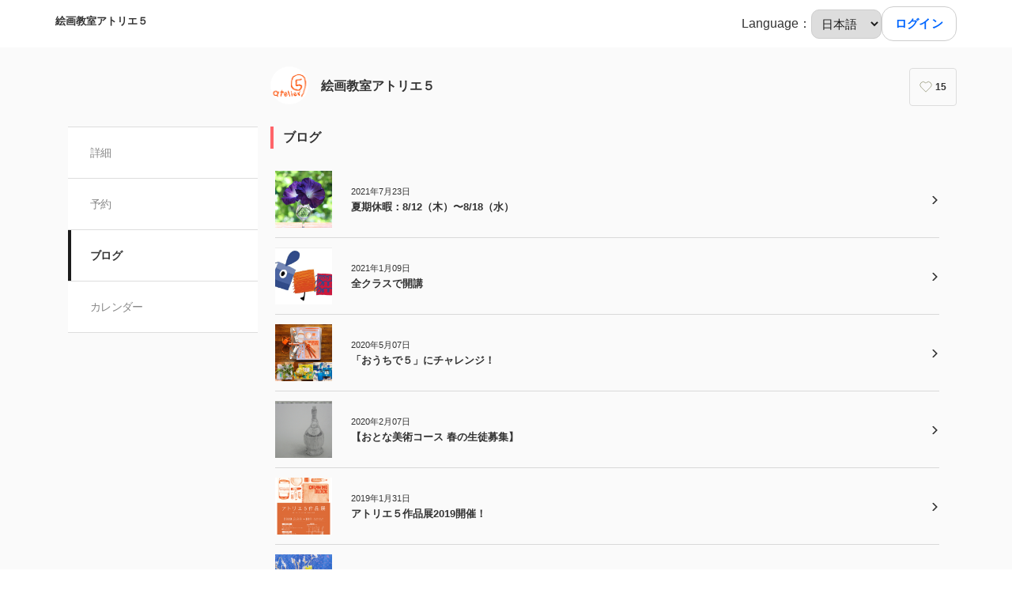

--- FILE ---
content_type: text/html; charset=utf-8
request_url: https://coubic.com/atelier5/blogs
body_size: 33607
content:
<!DOCTYPE html><html lang="ja"><head><meta charSet="utf-8"/><meta name="viewport" content="width=device-width, initial-scale=1.0, maximum-scale=1.0, user-scalable=no"/><title>絵画教室アトリエ５のブログ</title><meta content="noarchive" name="robots"/><meta name="keywords" content=""/><meta name="description" content="東京・神奈川から通える絵画教室アトリエ５。 子どもの絵画制作や工作・造形活動、 大人も基礎から学べるデッサン・水彩・油絵・木版画のアート教室です。 川崎市中原区・東横線目黒線元住吉駅近く。武蔵小杉・日吉からも徒歩圏内。 ー子どもから大人まで 五感で感じて“いまの私”を表そうー アトリエ５は「感じること」からはじめます。 豊かな感受性と観る力を耕したその先で 自由な表現のための技術を伝えます。 【ホームページ】http://atelier-5.com/ 生徒作品やクラス時間など詳細をご案内しています。是非ご覧下さい。 "/><meta property="og:site_name" content="絵画教室アトリエ５のブログ"/><meta property="og:type" content="website"/><meta property="og:description" content="東京・神奈川から通える絵画教室アトリエ５。 子どもの絵画制作や工作・造形活動、 大人も基礎から学べるデッサン・水彩・油絵・木版画のアート教室です。 川崎市中原区・東横線目黒線元住吉駅近く。武蔵小杉・日吉からも徒歩圏内。 ー子どもから大人まで 五感で感じて“いまの私”を表そうー アトリエ５は「感じること」からはじめます。 豊かな感受性と観る力を耕したその先で 自由な表現のための技術を伝えます。 【ホームページ】http://atelier-5.com/ 生徒作品やクラス時間など詳細をご案内しています。是非ご覧下さい。 "/><meta property="og:image" content="https://coubic-images.s3.ap-northeast-1.amazonaws.com/covers/atelier5_ce68cb.jpg"/><meta name="twitter:card" content="summary"/><meta name="twitter:title" content="絵画教室アトリエ５のブログ"/><meta name="twitter:description" content="東京・神奈川から通える絵画教室アトリエ５。 子どもの絵画制作や工作・造形活動、 大人も基礎から学べるデッサン・水彩・油絵・木版画のアート教室です。 川崎市中原区・東横線目黒線元住吉駅近く。武蔵小杉・日吉からも徒歩圏内。 ー子どもから大人まで 五感で感じて“いまの私”を表そうー アトリエ５は「感じること」からはじめます。 豊かな感受性と観る力を耕したその先で 自由な表現のための技術を伝えます。 【ホームページ】http://atelier-5.com/ 生徒作品やクラス時間など詳細をご案内しています。是非ご覧下さい。 "/><meta name="twitter:image" content="https://coubic-images.s3.ap-northeast-1.amazonaws.com/covers/atelier5_ce68cb.jpg"/><link href="https://coubic.com/atelier5/blogs" rel="canonical"/><link rel="icon" type="imae/x-icon" href="/static/favicon.ico"/><link rel="shortcut icon" href="/static/favicon.ico"/><meta name="next-head-count" content="17"/><script>
    window.gtmDataLayer = window.gtmDataLayer || [];
    function gtag(){gtmDataLayer.push(arguments);}
  </script><script>
      (function(w,d,s,l,i){w[l]=w[l]||[];w[l].push({'gtm.start':new Date().getTime(),event:'gtm.js'});
      var f=d.getElementsByTagName(s)[0],j=d.createElement(s),dl=l!='dataLayer'?'&l='+l:'';j.async=true;
      j.src='https://www.googletagmanager.com/gtm.js?id='+i+dl+'&gtm_auth=CXsKrbmeizWaaDt3OQhenA&gtm_preview=env-2&gtm_cookies_win=x';
      f.parentNode.insertBefore(j,f);})(window,document,'script','gtmDataLayer','GTM-MHRX774');
      </script><script>
      (function(w,d,s,l,i){w[l]=w[l]||[];w[l].push({'gtm.start':new Date().getTime(),event:'gtm.js'});
      var f=d.getElementsByTagName(s)[0],j=d.createElement(s),dl=l!='dataLayer'?'&l='+l:'';j.async=true;
      j.src='https://www.googletagmanager.com/gtm.js?id='+i+dl+'&gtm_auth=ppK0fcQWXybVZcdICBq2MA&gtm_preview=env-2&gtm_cookies_win=x';
      f.parentNode.insertBefore(j,f);})(window,document,'script','gtmDataLayer','GTM-WS64FTM');
      </script><link rel="preconnect" href="https://fonts.gstatic.com" crossorigin /><link rel="preload" href="https://assets.coubic.com/_next/static/css/9f70b2dd6ca00a2a.css" as="style"/><link rel="stylesheet" href="https://assets.coubic.com/_next/static/css/9f70b2dd6ca00a2a.css" data-n-g=""/><link rel="preload" href="https://assets.coubic.com/_next/static/css/43e35fb6dfb478e4.css" as="style"/><link rel="stylesheet" href="https://assets.coubic.com/_next/static/css/43e35fb6dfb478e4.css" data-n-p=""/><link rel="preload" href="https://assets.coubic.com/_next/static/css/17c7275eb5d55458.css" as="style"/><link rel="stylesheet" href="https://assets.coubic.com/_next/static/css/17c7275eb5d55458.css" data-n-p=""/><noscript data-n-css=""></noscript><script defer="" nomodule="" src="https://assets.coubic.com/_next/static/chunks/polyfills-42372ed130431b0a.js"></script><script src="https://js.stripe.com/v3/" defer="" data-nscript="beforeInteractive"></script><script src="https://assets.coubic.com/_next/static/chunks/webpack-9f460e5477ea847a.js" defer=""></script><script src="https://assets.coubic.com/_next/static/chunks/framework-40461e51349ca8e7.js" defer=""></script><script src="https://assets.coubic.com/_next/static/chunks/main-dd2a2e756539b76b.js" defer=""></script><script src="https://assets.coubic.com/_next/static/chunks/pages/_app-9a51895ab4cdde7b.js" defer=""></script><script src="https://assets.coubic.com/_next/static/chunks/1664-f4497a47ed055eb5.js" defer=""></script><script src="https://assets.coubic.com/_next/static/chunks/2018-e861da6af028bec4.js" defer=""></script><script src="https://assets.coubic.com/_next/static/chunks/975-689e97f89133f37f.js" defer=""></script><script src="https://assets.coubic.com/_next/static/chunks/9332-f7ea8c83e6a40f3f.js" defer=""></script><script src="https://assets.coubic.com/_next/static/chunks/4030-800dc235084ee2af.js" defer=""></script><script src="https://assets.coubic.com/_next/static/chunks/5121-052184ba7bce57be.js" defer=""></script><script src="https://assets.coubic.com/_next/static/chunks/5865-d3fcecb8099a7fd8.js" defer=""></script><script src="https://assets.coubic.com/_next/static/chunks/8617-e0af4afddf1bfeed.js" defer=""></script><script src="https://assets.coubic.com/_next/static/chunks/2131-c84cf9afa2429a45.js" defer=""></script><script src="https://assets.coubic.com/_next/static/chunks/pages/%5BpublicId%5D/blogs-e8343cd146c1c256.js" defer=""></script><script src="https://assets.coubic.com/_next/static/e2LronVmNvaPD0VY9eGH3/_buildManifest.js" defer=""></script><script src="https://assets.coubic.com/_next/static/e2LronVmNvaPD0VY9eGH3/_ssgManifest.js" defer=""></script><style id="__jsx-6dc783d0ad6f3975">.wrapper.jsx-6dc783d0ad6f3975::after{content:"";-webkit-box-sizing:border-box;-moz-box-sizing:border-box;box-sizing:border-box;position:absolute;width:-webkit-calc(100% + 8px);width:-moz-calc(100% + 8px);width:calc(100% + 8px);height:-webkit-calc(100% + 8px);height:-moz-calc(100% + 8px);height:calc(100% + 8px);top:-4px;left:-4px;border-style:solid;border-width:2px;border-color:transparent;-webkit-border-radius:18px;-moz-border-radius:18px;border-radius:18px}.wrapper.focus-visible.jsx-6dc783d0ad6f3975::after{border-color:#0066FF}.button.bg-primary.jsx-6dc783d0ad6f3975{background-color:#0066FF}.button.text-primary.jsx-6dc783d0ad6f3975{color:#0066FF}.button.border-primary.jsx-6dc783d0ad6f3975{border-color:#0066FF}</style><style data-href="https://fonts.googleapis.com/css2?family=IBM+Plex+Sans:wght@400;600&display=swap">@font-face{font-family:'IBM Plex Sans';font-style:normal;font-weight:400;font-stretch:normal;font-display:swap;src:url(https://fonts.gstatic.com/l/font?kit=zYXGKVElMYYaJe8bpLHnCwDKr932-G7dytD-Dmu1swZSAXcomDVmadSD6llzAw&skey=db4d85f0f9937532&v=v23) format('woff')}@font-face{font-family:'IBM Plex Sans';font-style:normal;font-weight:600;font-stretch:normal;font-display:swap;src:url(https://fonts.gstatic.com/l/font?kit=zYXGKVElMYYaJe8bpLHnCwDKr932-G7dytD-Dmu1swZSAXcomDVmadSDNF5zAw&skey=db4d85f0f9937532&v=v23) format('woff')}@font-face{font-family:'IBM Plex Sans';font-style:normal;font-weight:400;font-stretch:100%;font-display:swap;src:url(https://fonts.gstatic.com/s/ibmplexsans/v23/zYXzKVElMYYaJe8bpLHnCwDKr932-G7dytD-Dmu1syxTKYbSB4ZhRNU.woff2) format('woff2');unicode-range:U+0460-052F,U+1C80-1C8A,U+20B4,U+2DE0-2DFF,U+A640-A69F,U+FE2E-FE2F}@font-face{font-family:'IBM Plex Sans';font-style:normal;font-weight:400;font-stretch:100%;font-display:swap;src:url(https://fonts.gstatic.com/s/ibmplexsans/v23/zYXzKVElMYYaJe8bpLHnCwDKr932-G7dytD-Dmu1syxaKYbSB4ZhRNU.woff2) format('woff2');unicode-range:U+0301,U+0400-045F,U+0490-0491,U+04B0-04B1,U+2116}@font-face{font-family:'IBM Plex Sans';font-style:normal;font-weight:400;font-stretch:100%;font-display:swap;src:url(https://fonts.gstatic.com/s/ibmplexsans/v23/zYXzKVElMYYaJe8bpLHnCwDKr932-G7dytD-Dmu1syxdKYbSB4ZhRNU.woff2) format('woff2');unicode-range:U+0370-0377,U+037A-037F,U+0384-038A,U+038C,U+038E-03A1,U+03A3-03FF}@font-face{font-family:'IBM Plex Sans';font-style:normal;font-weight:400;font-stretch:100%;font-display:swap;src:url(https://fonts.gstatic.com/s/ibmplexsans/v23/zYXzKVElMYYaJe8bpLHnCwDKr932-G7dytD-Dmu1syxRKYbSB4ZhRNU.woff2) format('woff2');unicode-range:U+0102-0103,U+0110-0111,U+0128-0129,U+0168-0169,U+01A0-01A1,U+01AF-01B0,U+0300-0301,U+0303-0304,U+0308-0309,U+0323,U+0329,U+1EA0-1EF9,U+20AB}@font-face{font-family:'IBM Plex Sans';font-style:normal;font-weight:400;font-stretch:100%;font-display:swap;src:url(https://fonts.gstatic.com/s/ibmplexsans/v23/zYXzKVElMYYaJe8bpLHnCwDKr932-G7dytD-Dmu1syxQKYbSB4ZhRNU.woff2) format('woff2');unicode-range:U+0100-02BA,U+02BD-02C5,U+02C7-02CC,U+02CE-02D7,U+02DD-02FF,U+0304,U+0308,U+0329,U+1D00-1DBF,U+1E00-1E9F,U+1EF2-1EFF,U+2020,U+20A0-20AB,U+20AD-20C0,U+2113,U+2C60-2C7F,U+A720-A7FF}@font-face{font-family:'IBM Plex Sans';font-style:normal;font-weight:400;font-stretch:100%;font-display:swap;src:url(https://fonts.gstatic.com/s/ibmplexsans/v23/zYXzKVElMYYaJe8bpLHnCwDKr932-G7dytD-Dmu1syxeKYbSB4Zh.woff2) format('woff2');unicode-range:U+0000-00FF,U+0131,U+0152-0153,U+02BB-02BC,U+02C6,U+02DA,U+02DC,U+0304,U+0308,U+0329,U+2000-206F,U+20AC,U+2122,U+2191,U+2193,U+2212,U+2215,U+FEFF,U+FFFD}@font-face{font-family:'IBM Plex Sans';font-style:normal;font-weight:600;font-stretch:100%;font-display:swap;src:url(https://fonts.gstatic.com/s/ibmplexsans/v23/zYXzKVElMYYaJe8bpLHnCwDKr932-G7dytD-Dmu1syxTKYbSB4ZhRNU.woff2) format('woff2');unicode-range:U+0460-052F,U+1C80-1C8A,U+20B4,U+2DE0-2DFF,U+A640-A69F,U+FE2E-FE2F}@font-face{font-family:'IBM Plex Sans';font-style:normal;font-weight:600;font-stretch:100%;font-display:swap;src:url(https://fonts.gstatic.com/s/ibmplexsans/v23/zYXzKVElMYYaJe8bpLHnCwDKr932-G7dytD-Dmu1syxaKYbSB4ZhRNU.woff2) format('woff2');unicode-range:U+0301,U+0400-045F,U+0490-0491,U+04B0-04B1,U+2116}@font-face{font-family:'IBM Plex Sans';font-style:normal;font-weight:600;font-stretch:100%;font-display:swap;src:url(https://fonts.gstatic.com/s/ibmplexsans/v23/zYXzKVElMYYaJe8bpLHnCwDKr932-G7dytD-Dmu1syxdKYbSB4ZhRNU.woff2) format('woff2');unicode-range:U+0370-0377,U+037A-037F,U+0384-038A,U+038C,U+038E-03A1,U+03A3-03FF}@font-face{font-family:'IBM Plex Sans';font-style:normal;font-weight:600;font-stretch:100%;font-display:swap;src:url(https://fonts.gstatic.com/s/ibmplexsans/v23/zYXzKVElMYYaJe8bpLHnCwDKr932-G7dytD-Dmu1syxRKYbSB4ZhRNU.woff2) format('woff2');unicode-range:U+0102-0103,U+0110-0111,U+0128-0129,U+0168-0169,U+01A0-01A1,U+01AF-01B0,U+0300-0301,U+0303-0304,U+0308-0309,U+0323,U+0329,U+1EA0-1EF9,U+20AB}@font-face{font-family:'IBM Plex Sans';font-style:normal;font-weight:600;font-stretch:100%;font-display:swap;src:url(https://fonts.gstatic.com/s/ibmplexsans/v23/zYXzKVElMYYaJe8bpLHnCwDKr932-G7dytD-Dmu1syxQKYbSB4ZhRNU.woff2) format('woff2');unicode-range:U+0100-02BA,U+02BD-02C5,U+02C7-02CC,U+02CE-02D7,U+02DD-02FF,U+0304,U+0308,U+0329,U+1D00-1DBF,U+1E00-1E9F,U+1EF2-1EFF,U+2020,U+20A0-20AB,U+20AD-20C0,U+2113,U+2C60-2C7F,U+A720-A7FF}@font-face{font-family:'IBM Plex Sans';font-style:normal;font-weight:600;font-stretch:100%;font-display:swap;src:url(https://fonts.gstatic.com/s/ibmplexsans/v23/zYXzKVElMYYaJe8bpLHnCwDKr932-G7dytD-Dmu1syxeKYbSB4Zh.woff2) format('woff2');unicode-range:U+0000-00FF,U+0131,U+0152-0153,U+02BB-02BC,U+02C6,U+02DA,U+02DC,U+0304,U+0308,U+0329,U+2000-206F,U+20AC,U+2122,U+2191,U+2193,U+2212,U+2215,U+FEFF,U+FFFD}</style></head><body><noscript><iframe src="https://www.googletagmanager.com/ns.html?id=GTM-MHRX774&amp;gtm_auth=CXsKrbmeizWaaDt3OQhenA&amp;gtm_preview=env-2&amp;gtm_cookies_win=x" height="0" width="0" style="display:none;visibility:hidden"></iframe></noscript><noscript><iframe src="https://www.googletagmanager.com/ns.html?id=GTM-WS64FTM&amp;gtm_auth=ppK0fcQWXybVZcdICBq2MA&amp;gtm_preview=env-2&amp;gtm_cookies_win=x" height="0" width="0" style="display:none;visibility:hidden"></iframe></noscript><div id="__next"><meta name="viewport" content="width=device-width, initial-scale=1.0, maximum-scale=1.0, user-scalable=no"/><script type="application/ld+json">[{"@context":"https://schema.org","@type":"LocalBusiness","@id":"https://coubic.com/atelier5","image":["https://coubic-images.s3.ap-northeast-1.amazonaws.com/covers/atelier5_ce68cb.jpg"],"name":"絵画教室アトリエ５","address":"川崎市中原区木月1-29-25-207","telephone":"0444115154","aggregateRating":null,"url":"https://coubic.com/atelier5","description":"東京・神奈川から通える絵画教室アトリエ５。\n子どもの絵画制作や工作・造形活動、\n大人も基礎から学べるデッサン・水彩・油絵・木版画のアート教室です。\n川崎市中原区・東横線目黒線元住吉駅近く。武蔵小杉・日吉からも徒歩圏内。\n\n\nー子どもから大人まで　五感で感じて“いまの私”を表そうー\n\nアトリエ５は「感じること」からはじめます。\n豊かな感受性と観る力を耕したその先で\n自由な表現のための技術を伝えます。\n\n【ホームページ】http://atelier-5.com/\n生徒作品やクラス時間など詳細をご案内しています。是非ご覧下さい。\n","openingHoursSpecification":[{"@type":"OpeningHoursSpecification","dayOfWeek":["Monday"],"opens":"15:30","closes":"18:30"},{"@type":"OpeningHoursSpecification","dayOfWeek":["Tuesday"],"opens":"10:30","closes":"21:00"},{"@type":"OpeningHoursSpecification","dayOfWeek":["Wednesday"],"opens":"15:30","closes":"21:00"},{"@type":"OpeningHoursSpecification","dayOfWeek":["Thursday"],"opens":"10:30","closes":"21:00"},{"@type":"OpeningHoursSpecification","dayOfWeek":["Friday"],"opens":"10:30","closes":"21:00"},{"@type":"OpeningHoursSpecification","dayOfWeek":["Saturday"],"opens":"10:30","closes":"21:00"}]}]</script><div class="MerchantBlogPage_MerchantBlogPage___Wlpn"><div class="BaseLayout_BaseLayout__Pr5dB BaseTemplate_BaseTemplate__rm7yc"><nav class="GlobalNav_GlobalNav___2Edu"><div class="GlobalNav_GlobalNav__Inner__z0yWr"><a class="GlobalNav_GlobalNav__DisplayName__9xOJQ" href="/atelier5">絵画教室アトリエ５</a><div class="flex items-center gap-1"><div class="flex items-center gap-0.5"><span>Language<!-- -->：</span><select class="rounded-10 text-16 text-gray-1000 pc:text-15 border-gray-200 p-1"><option value="ja" selected="">日本語</option><option value="en">English</option><option value="ko">한국어</option></select></div><div class="GlobalNav_GlobalNav__Buttons__Ybm3B"><div class="GlobalNav_GlobalNav__LoginButtonWrapper__K2Wbe"><div class="jsx-6dc783d0ad6f3975 wrapper inline-block relative h-48 pc:h-44 rounded-15 after:transition"><button class="jsx-6dc783d0ad6f3975 button text-primary relative px-2 w-full h-full flex justify-center items-center border border-solid rounded-15 outline-none focus:outline-none bg-white border-gray-200 z-1 transition cursor-pointer RSButton_button--default__Mvq_Z"><div class="jsx-6dc783d0ad6f3975 rs-font text-16 pc:text-15 font-bold whitespace-nowrap">ログイン</div></button></div></div><svg class="GlobalNav_GlobalNav__MenuButton__0_6eX"><use xlink:href="#globalnav-menu"></use></svg></div></div></div></nav><header class="MerchantHeader_MerchantHeader__Shb1T BaseTemplate_BaseTemplate__Header__L341T"><div class="MerchantHeader_MerchantHeaderWithoutCoverImage__SummaryBg__4CZ0H"><div class="MerchantHeader_MerchantHeaderWithoutCoverImage__Summary__GuiYB"><a class="MerchantHeader_MerchantHeaderWithoutCoverImage__SummaryLink__wuPp9" href="/atelier5"><div class="MerchantHeader_MerchantHeaderWithoutCoverImage__SummaryThumbnail__NsqLt"><img class="MerchantHeader_MerchantHeaderWithoutCoverImage__ThumbnailImage___VsB8" src="https://coubic-images.s3.ap-northeast-1.amazonaws.com/merchant_profile_image/3b5fd824-10cb-42e5-83f2-c79145e825f0.jpg" alt="merchant-thumbnail"/></div><div class="MerchantHeader_MerchantHeaderWithoutCoverImage__SummaryText__JyiR_"><h1 class="MerchantHeader_MerchantHeaderWithoutCoverImage__Name__TR7X7">絵画教室アトリエ５</h1></div></a><div class="MerchantHeader_MerchantHeaderWithoutCoverImage__SummaryRight__6H5ar"><div></div></div></div></div></header><div id="pageContent" class="BaseTemplate_BaseTemplateWithoutCoverImage__Body___gyEU"><ul class="MerchantNav_MerchantNav__qykhy"><li class="MerchantNav_MerchantNav__Item__vGmwd"><a class="MerchantNav_MerchantNav__Link__UJd0Z" href="/atelier5#pageContent">詳細</a></li><li class="MerchantNav_MerchantNav__Item__vGmwd"><a class="MerchantNav_MerchantNav__Link__UJd0Z" href="/atelier5/booking_pages#pageContent">予約</a></li><li class="MerchantNav_MerchantNav__Item__vGmwd"><a class="MerchantNav_MerchantNav__Link__UJd0Z MerchantNav_isActive__t_G_6" href="/atelier5/blogs#pageContent">ブログ</a></li><li class="MerchantNav_MerchantNav__Item__vGmwd"><a class="MerchantNav_MerchantNav__Link__UJd0Z" href="/atelier5/services#pageContent">カレンダー</a></li></ul><div class="BaseTemplate_BaseTemplate__Content__v_mJD"><div class="MerchantBlogPage_MerchantBlogPage__Content__1NoZ9"><h2 class="Heading_Heading__p5X7z MerchantBlogPage_MerchantBlogPage__Heading__nW_Dd"><a class="MerchantBlogPage_MerchantBlogPage__Link__Wh0GN" href="/atelier5/blogs#pageContent">ブログ</a></h2><div class="MerchantBlogEntries_MerchantBlogEntries__fGQlw"><li class="MerchantBlogEntry_MerchantBlogEntry__t5ZUv"><a class="MerchantBlogEntry_MerchantBlogEntry__Link__EdN5S" href="/atelier5/blogs/460323#pageContent"><span class="MerchantBlogEntry_MerchantBlogEntry__Text__R7SAI"><span class="MerchantBlogEntry_MerchantBlogEntry__Date__Z_swO">2021年7月23日</span><strong class="MerchantBlogEntry_MerchantBlogEntry__Title__lRQay">夏期休暇：8/12（木）〜8/18（水）</strong><svg class="Icon_Icon__KhcQi MerchantBlogEntry_MerchantBlogEntry__Icon__1YGvB"><use xlink:href="#arrow-right"></use></svg></span><img alt="" class="MerchantBlogEntry_MerchantBlogEntry__Thumbnail__cvmu4" src="https://coubic-images.s3.ap-northeast-1.amazonaws.com/blogs/460323/square_977754e3.JPG"/></a></li><li class="MerchantBlogEntry_MerchantBlogEntry__t5ZUv"><a class="MerchantBlogEntry_MerchantBlogEntry__Link__EdN5S" href="/atelier5/blogs/574408#pageContent"><span class="MerchantBlogEntry_MerchantBlogEntry__Text__R7SAI"><span class="MerchantBlogEntry_MerchantBlogEntry__Date__Z_swO">2021年1月09日</span><strong class="MerchantBlogEntry_MerchantBlogEntry__Title__lRQay">全クラスで開講</strong><svg class="Icon_Icon__KhcQi MerchantBlogEntry_MerchantBlogEntry__Icon__1YGvB"><use xlink:href="#arrow-right"></use></svg></span><img alt="" class="MerchantBlogEntry_MerchantBlogEntry__Thumbnail__cvmu4" src="https://coubic-images.s3.ap-northeast-1.amazonaws.com/blogs/574408/square_13f69d18.jpg"/></a></li><li class="MerchantBlogEntry_MerchantBlogEntry__t5ZUv"><a class="MerchantBlogEntry_MerchantBlogEntry__Link__EdN5S" href="/atelier5/blogs/552531#pageContent"><span class="MerchantBlogEntry_MerchantBlogEntry__Text__R7SAI"><span class="MerchantBlogEntry_MerchantBlogEntry__Date__Z_swO">2020年5月07日</span><strong class="MerchantBlogEntry_MerchantBlogEntry__Title__lRQay">「おうちで５」にチャレンジ！</strong><svg class="Icon_Icon__KhcQi MerchantBlogEntry_MerchantBlogEntry__Icon__1YGvB"><use xlink:href="#arrow-right"></use></svg></span><img alt="" class="MerchantBlogEntry_MerchantBlogEntry__Thumbnail__cvmu4" src="https://coubic-images.s3.ap-northeast-1.amazonaws.com/blogs/552531/square_81a1ba9f.jpg"/></a></li><li class="MerchantBlogEntry_MerchantBlogEntry__t5ZUv"><a class="MerchantBlogEntry_MerchantBlogEntry__Link__EdN5S" href="/atelier5/blogs/823116#pageContent"><span class="MerchantBlogEntry_MerchantBlogEntry__Text__R7SAI"><span class="MerchantBlogEntry_MerchantBlogEntry__Date__Z_swO">2020年2月07日</span><strong class="MerchantBlogEntry_MerchantBlogEntry__Title__lRQay">【おとな美術コース 春の生徒募集】</strong><svg class="Icon_Icon__KhcQi MerchantBlogEntry_MerchantBlogEntry__Icon__1YGvB"><use xlink:href="#arrow-right"></use></svg></span><img alt="" class="MerchantBlogEntry_MerchantBlogEntry__Thumbnail__cvmu4" src="https://coubic-images.s3.ap-northeast-1.amazonaws.com/blogs/823116/square_dd015250.jpg"/></a></li><li class="MerchantBlogEntry_MerchantBlogEntry__t5ZUv"><a class="MerchantBlogEntry_MerchantBlogEntry__Link__EdN5S" href="/atelier5/blogs/339245#pageContent"><span class="MerchantBlogEntry_MerchantBlogEntry__Text__R7SAI"><span class="MerchantBlogEntry_MerchantBlogEntry__Date__Z_swO">2019年1月31日</span><strong class="MerchantBlogEntry_MerchantBlogEntry__Title__lRQay">アトリエ５作品展2019開催！</strong><svg class="Icon_Icon__KhcQi MerchantBlogEntry_MerchantBlogEntry__Icon__1YGvB"><use xlink:href="#arrow-right"></use></svg></span><img alt="" class="MerchantBlogEntry_MerchantBlogEntry__Thumbnail__cvmu4" src="https://coubic-images.s3.ap-northeast-1.amazonaws.com/blogs/339245/square_83d311a1.jpg"/></a></li><li class="MerchantBlogEntry_MerchantBlogEntry__t5ZUv"><a class="MerchantBlogEntry_MerchantBlogEntry__Link__EdN5S" href="/atelier5/blogs/122211#pageContent"><span class="MerchantBlogEntry_MerchantBlogEntry__Text__R7SAI"><span class="MerchantBlogEntry_MerchantBlogEntry__Date__Z_swO">2018年12月17日</span><strong class="MerchantBlogEntry_MerchantBlogEntry__Title__lRQay">【こども美術コース・生徒募集】</strong><svg class="Icon_Icon__KhcQi MerchantBlogEntry_MerchantBlogEntry__Icon__1YGvB"><use xlink:href="#arrow-right"></use></svg></span><img alt="" class="MerchantBlogEntry_MerchantBlogEntry__Thumbnail__cvmu4" src="https://coubic-images.s3.ap-northeast-1.amazonaws.com/blogs/122211/square_5b315ffa.jpg"/></a></li><li class="MerchantBlogEntry_MerchantBlogEntry__t5ZUv"><a class="MerchantBlogEntry_MerchantBlogEntry__Link__EdN5S" href="/atelier5/blogs/195174#pageContent"><span class="MerchantBlogEntry_MerchantBlogEntry__Text__R7SAI"><span class="MerchantBlogEntry_MerchantBlogEntry__Date__Z_swO">2018年12月17日</span><strong class="MerchantBlogEntry_MerchantBlogEntry__Title__lRQay">【おとな美術コース・生徒募集】</strong><svg class="Icon_Icon__KhcQi MerchantBlogEntry_MerchantBlogEntry__Icon__1YGvB"><use xlink:href="#arrow-right"></use></svg></span><img alt="" class="MerchantBlogEntry_MerchantBlogEntry__Thumbnail__cvmu4" src="https://coubic-images.s3.ap-northeast-1.amazonaws.com/blogs/195174/square_83d93590.jpg"/></a></li><li class="MerchantBlogEntry_MerchantBlogEntry__t5ZUv"><a class="MerchantBlogEntry_MerchantBlogEntry__Link__EdN5S" href="/atelier5/blogs/371319#pageContent"><span class="MerchantBlogEntry_MerchantBlogEntry__Text__R7SAI"><span class="MerchantBlogEntry_MerchantBlogEntry__Date__Z_swO">2018年8月19日</span><strong class="MerchantBlogEntry_MerchantBlogEntry__Title__lRQay">【秋の入会キャンペーン】こども美術コース（10月末まで）</strong><svg class="Icon_Icon__KhcQi MerchantBlogEntry_MerchantBlogEntry__Icon__1YGvB"><use xlink:href="#arrow-right"></use></svg></span><img alt="" class="MerchantBlogEntry_MerchantBlogEntry__Thumbnail__cvmu4" src="https://coubic-images.s3.ap-northeast-1.amazonaws.com/blogs/371319/square_6339d99b.jpg"/></a></li><li class="MerchantBlogEntry_MerchantBlogEntry__t5ZUv"><a class="MerchantBlogEntry_MerchantBlogEntry__Link__EdN5S" href="/atelier5/blogs/341668#pageContent"><span class="MerchantBlogEntry_MerchantBlogEntry__Text__R7SAI"><span class="MerchantBlogEntry_MerchantBlogEntry__Date__Z_swO">2018年8月19日</span><strong class="MerchantBlogEntry_MerchantBlogEntry__Title__lRQay">【秋の入会キャンペーン】おとな美術コース（10月末まで）</strong><svg class="Icon_Icon__KhcQi MerchantBlogEntry_MerchantBlogEntry__Icon__1YGvB"><use xlink:href="#arrow-right"></use></svg></span><img alt="" class="MerchantBlogEntry_MerchantBlogEntry__Thumbnail__cvmu4" src="https://coubic-images.s3.ap-northeast-1.amazonaws.com/blogs/341668/square_bfaef8b8.jpg"/></a></li><li class="MerchantBlogEntry_MerchantBlogEntry__t5ZUv"><a class="MerchantBlogEntry_MerchantBlogEntry__Link__EdN5S" href="/atelier5/blogs/393882#pageContent"><span class="MerchantBlogEntry_MerchantBlogEntry__Text__R7SAI"><span class="MerchantBlogEntry_MerchantBlogEntry__Date__Z_swO">2018年4月23日</span><strong class="MerchantBlogEntry_MerchantBlogEntry__Title__lRQay">幼児クラス 5月の絵画制作・生徒募集！</strong><svg class="Icon_Icon__KhcQi MerchantBlogEntry_MerchantBlogEntry__Icon__1YGvB"><use xlink:href="#arrow-right"></use></svg></span><img alt="" class="MerchantBlogEntry_MerchantBlogEntry__Thumbnail__cvmu4" src="https://coubic-images.s3.ap-northeast-1.amazonaws.com/blogs/393882/square_ad149d27.jpg"/></a></li><li class="MerchantBlogEntry_MerchantBlogEntry__t5ZUv"><a class="MerchantBlogEntry_MerchantBlogEntry__Link__EdN5S" href="/atelier5/blogs/268205#pageContent"><span class="MerchantBlogEntry_MerchantBlogEntry__Text__R7SAI"><span class="MerchantBlogEntry_MerchantBlogEntry__Date__Z_swO">2018年4月09日</span><strong class="MerchantBlogEntry_MerchantBlogEntry__Title__lRQay">【春の入会キャンペーン】4月末まで</strong><svg class="Icon_Icon__KhcQi MerchantBlogEntry_MerchantBlogEntry__Icon__1YGvB"><use xlink:href="#arrow-right"></use></svg></span><img alt="" class="MerchantBlogEntry_MerchantBlogEntry__Thumbnail__cvmu4" src="https://coubic-images.s3.ap-northeast-1.amazonaws.com/blogs/268205/square_913db7aa.jpg"/></a></li><li class="MerchantBlogEntry_MerchantBlogEntry__t5ZUv"><a class="MerchantBlogEntry_MerchantBlogEntry__Link__EdN5S" href="/atelier5/blogs/286371#pageContent"><span class="MerchantBlogEntry_MerchantBlogEntry__Text__R7SAI"><span class="MerchantBlogEntry_MerchantBlogEntry__Date__Z_swO">2018年1月26日</span><strong class="MerchantBlogEntry_MerchantBlogEntry__Title__lRQay">春の入会キャンペーン・３月末まで！</strong><svg class="Icon_Icon__KhcQi MerchantBlogEntry_MerchantBlogEntry__Icon__1YGvB"><use xlink:href="#arrow-right"></use></svg></span><img alt="" class="MerchantBlogEntry_MerchantBlogEntry__Thumbnail__cvmu4" src="https://coubic-images.s3.ap-northeast-1.amazonaws.com/blogs/286371/square_baa8a8c0.jpg"/></a></li><li class="MerchantBlogEntry_MerchantBlogEntry__t5ZUv"><a class="MerchantBlogEntry_MerchantBlogEntry__Link__EdN5S" href="/atelier5/blogs/323462#pageContent"><span class="MerchantBlogEntry_MerchantBlogEntry__Text__R7SAI"><span class="MerchantBlogEntry_MerchantBlogEntry__Date__Z_swO">2017年12月08日</span><strong class="MerchantBlogEntry_MerchantBlogEntry__Title__lRQay">新年度のクラス編成について</strong><svg class="Icon_Icon__KhcQi MerchantBlogEntry_MerchantBlogEntry__Icon__1YGvB"><use xlink:href="#arrow-right"></use></svg></span><img alt="" class="MerchantBlogEntry_MerchantBlogEntry__Thumbnail__cvmu4" src="https://coubic-images.s3.ap-northeast-1.amazonaws.com/blogs/323462/square_19be2849.jpg"/></a></li><li class="MerchantBlogEntry_MerchantBlogEntry__t5ZUv"><a class="MerchantBlogEntry_MerchantBlogEntry__Link__EdN5S" href="/atelier5/blogs/368567#pageContent"><span class="MerchantBlogEntry_MerchantBlogEntry__Text__R7SAI"><span class="MerchantBlogEntry_MerchantBlogEntry__Date__Z_swO">2017年11月07日</span><strong class="MerchantBlogEntry_MerchantBlogEntry__Title__lRQay">小学生クラス生徒募集！</strong><svg class="Icon_Icon__KhcQi MerchantBlogEntry_MerchantBlogEntry__Icon__1YGvB"><use xlink:href="#arrow-right"></use></svg></span><img alt="" class="MerchantBlogEntry_MerchantBlogEntry__Thumbnail__cvmu4" src="https://coubic-images.s3.ap-northeast-1.amazonaws.com/blogs/368567/square_23ac7139.jpg"/></a></li><li class="MerchantBlogEntry_MerchantBlogEntry__t5ZUv"><a class="MerchantBlogEntry_MerchantBlogEntry__Link__EdN5S" href="/atelier5/blogs/331496#pageContent"><span class="MerchantBlogEntry_MerchantBlogEntry__Text__R7SAI"><span class="MerchantBlogEntry_MerchantBlogEntry__Date__Z_swO">2017年11月07日</span><strong class="MerchantBlogEntry_MerchantBlogEntry__Title__lRQay">おとなクラス生徒募集！</strong><svg class="Icon_Icon__KhcQi MerchantBlogEntry_MerchantBlogEntry__Icon__1YGvB"><use xlink:href="#arrow-right"></use></svg></span><img alt="" class="MerchantBlogEntry_MerchantBlogEntry__Thumbnail__cvmu4" src="https://coubic-images.s3.ap-northeast-1.amazonaws.com/blogs/331496/square_c7d0f00e.jpg"/></a></li><li class="MerchantBlogEntry_MerchantBlogEntry__t5ZUv"><a class="MerchantBlogEntry_MerchantBlogEntry__Link__EdN5S" href="/atelier5/blogs/107713#pageContent"><span class="MerchantBlogEntry_MerchantBlogEntry__Text__R7SAI"><span class="MerchantBlogEntry_MerchantBlogEntry__Date__Z_swO">2017年10月11日</span><strong class="MerchantBlogEntry_MerchantBlogEntry__Title__lRQay">秋の入会キャンペーン・おとな美術コース／10月末まで</strong><svg class="Icon_Icon__KhcQi MerchantBlogEntry_MerchantBlogEntry__Icon__1YGvB"><use xlink:href="#arrow-right"></use></svg></span><img alt="" class="MerchantBlogEntry_MerchantBlogEntry__Thumbnail__cvmu4" src="https://coubic-images.s3.ap-northeast-1.amazonaws.com/blogs/107713/square_356f381c.jpg"/></a></li><li class="MerchantBlogEntry_MerchantBlogEntry__t5ZUv"><a class="MerchantBlogEntry_MerchantBlogEntry__Link__EdN5S" href="/atelier5/blogs/193271#pageContent"><span class="MerchantBlogEntry_MerchantBlogEntry__Text__R7SAI"><span class="MerchantBlogEntry_MerchantBlogEntry__Date__Z_swO">2017年9月15日</span><strong class="MerchantBlogEntry_MerchantBlogEntry__Title__lRQay">秋の入会キャンペーン・こども美術コース／９月〜10月末まで</strong><svg class="Icon_Icon__KhcQi MerchantBlogEntry_MerchantBlogEntry__Icon__1YGvB"><use xlink:href="#arrow-right"></use></svg></span><img alt="" class="MerchantBlogEntry_MerchantBlogEntry__Thumbnail__cvmu4" src="https://coubic-images.s3.ap-northeast-1.amazonaws.com/blogs/193271/square_af4497a1.jpg"/></a></li><li class="MerchantBlogEntry_MerchantBlogEntry__t5ZUv"><a class="MerchantBlogEntry_MerchantBlogEntry__Link__EdN5S" href="/atelier5/blogs/291309#pageContent"><span class="MerchantBlogEntry_MerchantBlogEntry__Text__R7SAI"><span class="MerchantBlogEntry_MerchantBlogEntry__Date__Z_swO">2017年7月11日</span><strong class="MerchantBlogEntry_MerchantBlogEntry__Title__lRQay">小学生クラス夏の特別講座・体験レッスン生徒募集</strong><svg class="Icon_Icon__KhcQi MerchantBlogEntry_MerchantBlogEntry__Icon__1YGvB"><use xlink:href="#arrow-right"></use></svg></span><img alt="" class="MerchantBlogEntry_MerchantBlogEntry__Thumbnail__cvmu4" src="https://coubic-images.s3.ap-northeast-1.amazonaws.com/blogs/291309/square_a7123f34.jpg"/></a></li><li class="MerchantBlogEntry_MerchantBlogEntry__t5ZUv"><a class="MerchantBlogEntry_MerchantBlogEntry__Link__EdN5S" href="/atelier5/blogs/281467#pageContent"><span class="MerchantBlogEntry_MerchantBlogEntry__Text__R7SAI"><span class="MerchantBlogEntry_MerchantBlogEntry__Date__Z_swO">2017年7月11日</span><strong class="MerchantBlogEntry_MerchantBlogEntry__Title__lRQay">幼児クラス夏の特別講座・体験レッスン生徒募集</strong><svg class="Icon_Icon__KhcQi MerchantBlogEntry_MerchantBlogEntry__Icon__1YGvB"><use xlink:href="#arrow-right"></use></svg></span><img alt="" class="MerchantBlogEntry_MerchantBlogEntry__Thumbnail__cvmu4" src="https://coubic-images.s3.ap-northeast-1.amazonaws.com/blogs/281467/square_cd8db2c6.jpg"/></a></li></div><div class="MerchantBlogPage_MerchantBlogPage__Pager__1PvuO"><ul class="rc-pagination" unselectable="unselectable"><li class="rc-pagination-prev rc-pagination-disabled" aria-disabled="true"><button type="button" aria-label="prev page" class="rc-pagination-item-link" disabled=""></button></li><li class="rc-pagination-item rc-pagination-item-1 rc-pagination-item-active" tabindex="0"><a rel="nofollow">1</a></li><li class="rc-pagination-item rc-pagination-item-2" tabindex="0"><a rel="nofollow">2</a></li><li tabindex="0" class="rc-pagination-next" aria-disabled="false"><button type="button" aria-label="next page" class="rc-pagination-item-link"></button></li></ul></div><div class="MerchantBlogPage_MerchantBlogPage__MerchantProfileSection__pOl3j"><h2 class="Heading_Heading__p5X7z MerchantBlogPage_MerchantBlogPage__Heading__nW_Dd">絵画教室アトリエ５の基本情報</h2><dl class="MerchantProfile_MerchantProfile__phxY4"><div class="MerchantProfile_MerchantProfile__Row__tSJSm"><dt class="MerchantProfile_MerchantProfile__RowHead__xVo7H">住所</dt><dd class="MerchantProfile_MerchantProfile__RowContent__5_4jh"><span>川崎市中原区木月1-29-25-207</span><br/><a class="MerchantProfile_MerchantProfile__RowBodySubLink__Cifwa" href="https://maps.google.com/?q=%E5%B7%9D%E5%B4%8E%E5%B8%82%E4%B8%AD%E5%8E%9F%E5%8C%BA%E6%9C%A8%E6%9C%881-29-25-207" target="_blank" rel="noopener noreferrer">マップで見る</a></dd></div><div class="MerchantProfile_MerchantProfile__Row__tSJSm"><dt class="MerchantProfile_MerchantProfile__RowHead__xVo7H">電話番号</dt><dd class="MerchantProfile_MerchantProfile__RowContent__5_4jh"><a href="tel:0444115154">0444115154</a></dd></div><div class="MerchantProfile_MerchantProfile__Row__tSJSm"><dt class="MerchantProfile_MerchantProfile__RowHead__xVo7H">営業時間</dt><dd class="MerchantProfile_MerchantProfile__RowContent__5_4jh"><p class="MerchantProfile_MerchantProfile__BusinessHourText__fi3YZ">月　15:30 - 18:30
</p><p class="MerchantProfile_MerchantProfile__BusinessHourText__fi3YZ">火　10:30 - 21:00
</p><p class="MerchantProfile_MerchantProfile__BusinessHourText__fi3YZ">水　15:30 - 21:00
</p><p class="MerchantProfile_MerchantProfile__BusinessHourText__fi3YZ">木　10:30 - 21:00
</p><p class="MerchantProfile_MerchantProfile__BusinessHourText__fi3YZ">金　10:30 - 21:00
</p><p class="MerchantProfile_MerchantProfile__BusinessHourText__fi3YZ">土　10:30 - 21:00
</p><p class="MerchantProfile_MerchantProfile__BusinessHourText__fi3YZ">日　定休日
</p></dd></div></dl><div class="MerchantBlogPage_MerchantBlogPage__BackToTopButtonSection__Bwz6v"><a class="Button_Button__zsPF9 Button_isFull___pvm6 Button_isGhost__mImu1 Button_isMedium__exk1X MerchantBlogPage_MerchantBlogPage__BackToTopButton__hUMMS" href="/atelier5">トップに戻る</a></div></div></div></div></div><div class="BaseLayout_BaseLayout__Footer__NDVB9"><footer class="MerchantGlobalFooter_MerchantGlobalFooter__uauwn"><div class="SiteFooter_SiteFooter__RVcrd"><div class="SiteFooter_SiteFooter__Inner__8ktYQ"><div class="SiteFooter_SiteFooter__Links__V0G2J"><a href="https://stores.fun/legal/reserve-user-terms" class="SiteFooter_SiteFooter__Link__AzqDS">利用規約</a><a href="https://stores.fun/legal/reserve-user-privacy" class="SiteFooter_SiteFooter__Link__AzqDS">プライバシーポリシー</a><a href="/atelier5/legal_notice" class="SiteFooter_SiteFooter__Link__AzqDS">特定商取引法に基づく表示</a></div><div class="SiteFooter_SiteFooter__Language__1e1f7"><span>Language<!-- -->: </span><select class="SiteFooter_SiteFooter__LanguageSelect__wyV0Z"><option value="ja" selected="">日本語</option><option value="en">English</option><option value="ko">한국어</option></select></div></div></div></footer></div></div></div><div style="display:none"><?xml version="1.0" encoding="utf-8"?><svg xmlns="http://www.w3.org/2000/svg" xmlns:xlink="http://www.w3.org/1999/xlink"><symbol viewBox="0 0 19 24" id="account" xmlns="http://www.w3.org/2000/svg"><defs><style>.aaa{fill:#becddc;}.aaa,.aab{stroke:#2d3237;stroke-linecap:round;stroke-linejoin:round;stroke-miterlimit:10;stroke-width:2px;}.aab{fill:#fff;}</style></defs><g transform="translate(1 1)"><path class="aaa" d="M17,8A8.318,8.318,0,0,0,8.5,0,8.318,8.318,0,0,0,0,8Z" transform="translate(0 14)"/><path class="aab" d="M5.5,0h0A5.5,5.5,0,0,0,0,5.5H0A5.5,5.5,0,0,0,5.5,11h0A5.5,5.5,0,0,0,11,5.5h0A5.5,5.5,0,0,0,5.5,0Z" transform="translate(3)"/></g></symbol><symbol viewBox="0 0 24 24" id="area-pin" xmlns="http://www.w3.org/2000/svg"><g fill-rule="evenodd"><path d="M12 2C7.453 2 5 5.606 5 9c0 2.413 1.54 5.125 4.707 8.293L12 19.586l2.293-2.293C17.46 14.125 19 11.413 19 9c0-3.394-2.453-7-7-7m-1.374 19.04l-2.333-2.333C4.682 15.096 3 12.012 3 9c0-4.424 3.366-9 9-9s9 4.576 9 9c0 3.012-1.682 6.096-5.293 9.707l-2.333 2.333c2.651.155 4.626.75 4.626 1.46 0 .829-2.687 1.5-6 1.5s-6-.671-6-1.5c0-.71 1.975-1.305 4.626-1.46zM12 7c1.103 0 2 .897 2 2s-.897 2-2 2-2-.897-2-2 .897-2 2-2zm0 6c2.206 0 4-1.794 4-4s-1.794-4-4-4-4 1.794-4 4 1.794 4 4 4z"/></g></symbol><symbol viewBox="0 0 24 24" id="area-station" xmlns="http://www.w3.org/2000/svg"><g fill-rule="evenodd"><path d="M17 21H7l1-1h8l1 1zM3 16V6c0-2.43 1.57-4 4-4h10c2.43 0 4 1.57 4 4v10c0 1.439-.561 2-2 2H5c-1.439 0-2-.561-2-2zm20 0c0 2.542-1.458 4-4 4h-.5l4 4H20l-1-1H5l-1 1H1.5l4-4H5c-2.542 0-4-1.458-4-4V6c0-3.533 2.467-6 6-6h10c3.533 0 6 2.467 6 6v10zM6.5 13a1.5 1.5 0 1 0-.001 2.999A1.5 1.5 0 0 0 6.5 13zm11 0a1.5 1.5 0 1 0-.001 2.999A1.5 1.5 0 0 0 17.5 13z"/><path d="M7 10h10V6H7v4zm0 2h10c1.215 0 2-.785 2-2V6c0-1.215-.785-2-2-2H7c-1.215 0-2 .785-2 2v4c0 1.215.785 2 2 2z"/></g></symbol><symbol viewBox="0 0 6.716 11.228" id="arrow-right" xmlns="http://www.w3.org/2000/svg"><path class="ada" d="M1337.33,5013.228h0l-1.1-1.1,4.511-4.511-4.511-4.511,1.1-1.1,5.614,5.614-5.614,5.614Z" transform="translate(-1336.228 -5002)"/></symbol><symbol viewBox="0 0 22 24" id="calendar" xmlns="http://www.w3.org/2000/svg"><path d="M5.66671 1C5.66671 0.447715 6.11442 0 6.66671 0C7.21899 0 7.66671 0.447715 7.66671 1V2H14.3334V1C14.3334 0.447715 14.7811 0 15.3334 0C15.8857 0 16.3334 0.447715 16.3334 1V2H19.3334C20.622 2 21.6667 3.04467 21.6667 4.33333V5.33333C21.6667 5.88562 21.219 6.33333 20.6667 6.33333C20.1144 6.33333 19.6667 5.88562 19.6667 5.33333V4.33333C19.6667 4.14924 19.5175 4 19.3334 4H16.3334V5C16.3334 5.55229 15.8857 6 15.3334 6C14.7811 6 14.3334 5.55229 14.3334 5V4H7.66671V5C7.66671 5.55229 7.21899 6 6.66671 6C6.11442 6 5.66671 5.55229 5.66671 5V4H2.66671C2.48261 4 2.33337 4.14924 2.33337 4.33333V7.66667C2.33337 7.85076 2.48261 8 2.66671 8H19.3334C20.622 8 21.6667 9.04467 21.6667 10.3333V21.6667C21.6667 22.9553 20.622 24 19.3334 24H2.66671C1.37804 24 0.333374 22.9553 0.333374 21.6667V12.6667C0.333374 12.1144 0.781089 11.6667 1.33337 11.6667C1.88566 11.6667 2.33337 12.1144 2.33337 12.6667V21.6667C2.33337 21.8508 2.48261 22 2.66671 22H19.3334C19.5175 22 19.6667 21.8508 19.6667 21.6667V10.3333C19.6667 10.1492 19.5175 10 19.3334 10H2.66671C1.37804 10 0.333374 8.95533 0.333374 7.66667V4.33333C0.333374 3.04467 1.37804 2 2.66671 2H5.66671V1Z"/><path d="M6.33337 12.6667C5.59699 12.6667 5.00004 13.2636 5.00004 14C5.00004 14.7364 5.59699 15.3333 6.33337 15.3333C7.06975 15.3333 7.66671 14.7364 7.66671 14C7.66671 13.2636 7.06975 12.6667 6.33337 12.6667Z"/><path d="M5.00004 18C5.00004 17.2636 5.59699 16.6667 6.33337 16.6667C7.06975 16.6667 7.66671 17.2636 7.66671 18C7.66671 18.7364 7.06975 19.3333 6.33337 19.3333C5.59699 19.3333 5.00004 18.7364 5.00004 18Z"/><path d="M9.66671 14C9.66671 13.2636 10.2637 12.6667 11 12.6667C11.7364 12.6667 12.3334 13.2636 12.3334 14C12.3334 14.7364 11.7364 15.3333 11 15.3333C10.2637 15.3333 9.66671 14.7364 9.66671 14Z"/><path d="M11 16.6667C10.2637 16.6667 9.66671 17.2636 9.66671 18C9.66671 18.7364 10.2637 19.3333 11 19.3333C11.7364 19.3333 12.3334 18.7364 12.3334 18C12.3334 17.2636 11.7364 16.6667 11 16.6667Z"/><path d="M14.3334 14C14.3334 13.2636 14.9303 12.6667 15.6667 12.6667C16.4031 12.6667 17 13.2636 17 14C17 14.7364 16.4031 15.3333 15.6667 15.3333C14.9303 15.3333 14.3334 14.7364 14.3334 14Z"/><path d="M15.6667 16.6667C14.9303 16.6667 14.3334 17.2636 14.3334 18C14.3334 18.7364 14.9303 19.3333 15.6667 19.3333C16.4031 19.3333 17 18.7364 17 18C17 17.2636 16.4031 16.6667 15.6667 16.6667Z"/></symbol><symbol viewBox="0 0 13.916 13.916" id="calendar-ng" xmlns="http://www.w3.org/2000/svg"><path d="M14.58,14.877,13.457,16l-5.84-5.84L1.777,16,.664,14.877,6.5,9.037.664,3.2,1.777,2.084l5.84,5.84,5.84-5.84L14.58,3.2,8.74,9.037Z" transform="translate(-0.664 -2.084)"/></symbol><symbol viewBox="0 0 22 22" id="calendar-ok" xmlns="http://www.w3.org/2000/svg"><text transform="translate(22 19)" font-size="22" font-family="HiraginoSans-W6, Hiragino Sans"><tspan x="-22" y="0">◎</tspan></text></symbol><symbol viewBox="0 0 24 24" id="call_to_action_heart" xmlns="http://www.w3.org/2000/svg"><g fill-rule="evenodd"><path d="M0 0h16v16H0z"/><path stroke="#FF6469" stroke-linejoin="round" stroke-width="2" d="M17.5 3C14.463 3 12 5.431 12 8.429 12 5.43 9.537 3 6.5 3S1 5.431 1 8.429c0 2.714 1.671 5.482 3.132 7.238C6.935 19.039 12 22 12 22s5.065-2.961 7.868-6.333C21.328 13.91 23 11.143 23 8.429 23 5.43 20.537 3 17.5 3"/></g></symbol><symbol viewBox="0 0 24 24" id="call_to_action_phone" xmlns="http://www.w3.org/2000/svg"><defs><path id="aia" d="M0 0h24v24H0z"/></defs><g fill-rule="evenodd"><mask id="aib"><use xlink:href="#aia"/></mask><path d="M6.185 0C5.282 0 4.43.353 3.789.993l-.771.772C-.922 5.7-1.016 12.162 2.807 16.17a147.747 147.747 0 0 0 5.009 5.005A10.225 10.225 0 0 0 14.898 24a10.31 10.31 0 0 0 7.336-3.036l.772-.771a3.375 3.375 0 0 0 .924-3.078 3.38 3.38 0 0 0-2.062-2.466l-3.745-1.496a3.382 3.382 0 0 0-1.26-.243c-.907 0-1.758.353-2.4.993l-1.41 1.409a26.421 26.421 0 0 1-4.378-4.375l1.41-1.409a3.384 3.384 0 0 0 .75-3.655L9.339 2.131A3.378 3.378 0 0 0 6.185 0m0 2c.539 0 1.069.312 1.294.874l1.498 3.742a1.386 1.386 0 0 1-.308 1.498l-2.07 2.067a.93.93 0 0 0-.1 1.203 28.484 28.484 0 0 0 6.107 6.1c.16.119.35.176.539.176a.942.942 0 0 0 .665-.276l2.069-2.067a1.39 1.39 0 0 1 1.499-.307l3.746 1.496a1.389 1.389 0 0 1 .467 2.272l-.772.772A8.364 8.364 0 0 1 14.898 22a8.235 8.235 0 0 1-5.701-2.273 144.667 144.667 0 0 1-4.941-4.937c-3.112-3.262-3.012-8.425.177-11.611l.773-.772C5.483 2.13 5.835 2 6.185 2" mask="url(#aib)"/></g></symbol><symbol viewBox="0 0 24 24" id="call_to_action_schedule" xmlns="http://www.w3.org/2000/svg"><g fill-rule="evenodd"><path d="M22 20c0 1.103-.896 2-2 2H4c-1.104 0-2-.897-2-2V10h20v10zM2 6c0-1.103.896-2 2-2h2v1c0 .55.45 1 1 1s1-.45 1-1V4h8v1c0 .55.45 1 1 1s1-.45 1-1V4h2c1.104 0 2 .897 2 2v2H2V6zm18-4h-2V1c0-.55-.45-1-1-1s-1 .45-1 1v1H8V1c0-.55-.45-1-1-1S6 .45 6 1v1H4a4 4 0 0 0-4 4v14a4 4 0 0 0 4 4h16a4 4 0 0 0 4-4V6a4 4 0 0 0-4-4z"/><path d="M7.757 14.5a1 1 0 0 1 1.415 0l2.12 2.121 3.536-3.535a1 1 0 1 1 1.415 1.414L12 18.742a1 1 0 0 1-1.414 0l-2.829-2.828a1 1 0 0 1 0-1.414z"/></g></symbol><symbol viewBox="0 0 12.982 10.006" id="checkmark" xmlns="http://www.w3.org/2000/svg"><path id="akcheckmark" class="akcls-1" d="M11.519,0,4.234,7.1,1.442,4.432,0,5.9l4.191,4.1h.018l8.773-8.565Z"/></symbol><symbol viewBox="0 0 24 24" id="close" xmlns="http://www.w3.org/2000/svg"><g fill-rule="evenodd"><path d="M23.338.71a1.5 1.5 0 0 1 0 2.122L2.832 23.338a1.5 1.5 0 0 1-2.121-2.121L21.217.71a1.5 1.5 0 0 1 2.121 0z"/><path d="M23.338 23.338a1.5 1.5 0 0 0 0-2.121L2.832.71A1.5 1.5 0 0 0 .711 2.832l20.506 20.506a1.5 1.5 0 0 0 2.121 0z"/></g></symbol><symbol viewBox="0 0 20 20" id="descend-gr" xmlns="http://www.w3.org/2000/svg"><path fill-rule="evenodd" d="M10 14.583c-.32 0-.64-.121-.884-.366L2.449 7.551a1.252 1.252 0 0 1 0-1.769 1.252 1.252 0 0 1 1.769 0L10 11.566l5.783-5.784a1.252 1.252 0 0 1 1.768 0c.487.489.487 1.28 0 1.769l-6.667 6.666a1.246 1.246 0 0 1-.884.366"/></symbol><symbol viewBox="0 0 20 20" id="external-link" xmlns="http://www.w3.org/2000/svg"><path d="M8.54169 2.91666C8.88687 2.91666 9.16669 3.19648 9.16669 3.54166C9.16669 3.88683 8.88687 4.16666 8.54169 4.16666H5.41669C4.72633 4.16666 4.16669 4.7263 4.16669 5.41666V14.5833C4.16669 15.2737 4.72633 15.8333 5.41669 15.8333H14.5834C15.2737 15.8333 15.8334 15.2737 15.8334 14.5833V11.4583C15.8334 11.1131 16.1132 10.8333 16.4584 10.8333C16.8035 10.8333 17.0834 11.1131 17.0834 11.4583V14.5833C17.0834 15.964 15.9641 17.0833 14.5834 17.0833H5.41669C4.03598 17.0833 2.91669 15.964 2.91669 14.5833V5.41666C2.91669 4.03594 4.03598 2.91666 5.41669 2.91666H8.54169Z"/><path d="M11.875 2.91666C11.5298 2.91666 11.25 3.19648 11.25 3.54166C11.25 3.88683 11.5298 4.16666 11.875 4.16666H14.9495L9.55808 9.55805C9.314 9.80213 9.314 10.1979 9.55808 10.4419C9.80216 10.686 10.1979 10.686 10.442 10.4419L15.8334 5.05054V8.12499C15.8334 8.47017 16.1132 8.74999 16.4584 8.74999C16.8035 8.74999 17.0834 8.47017 17.0834 8.12499V3.54166C17.0834 3.19648 16.8035 2.91666 16.4584 2.91666H11.875Z"/></symbol><symbol viewBox="0 0 16 28" id="facebook" xmlns="http://www.w3.org/2000/svg"><path d="M14.984 0.187v4.125h-2.453c-1.922 0-2.281 0.922-2.281 2.25v2.953h4.578l-0.609 4.625h-3.969v11.859h-4.781v-11.859h-3.984v-4.625h3.984v-3.406c0-3.953 2.422-6.109 5.953-6.109 1.687 0 3.141 0.125 3.563 0.187z"/></symbol><symbol viewBox="0 0 24 24" id="globalnav-menu" xmlns="http://www.w3.org/2000/svg"><g fill-rule="evenodd"><path d="M1.5 2h21a1.5 1.5 0 0 1 0 3h-21a1.5 1.5 0 0 1 0-3zM1.5 10.5h21a1.5 1.5 0 0 1 0 3h-21a1.5 1.5 0 0 1 0-3zM1.5 19h21a1.5 1.5 0 0 1 0 3h-21a1.5 1.5 0 0 1 0-3z"/></g></symbol><symbol viewBox="0 0 36 28" id="google-plus" xmlns="http://www.w3.org/2000/svg"><path d="M22.453 14.266c0 6.547-4.391 11.188-11 11.188-6.328 0-11.453-5.125-11.453-11.453s5.125-11.453 11.453-11.453c3.094 0 5.672 1.125 7.672 3l-3.109 2.984c-0.844-0.812-2.328-1.766-4.562-1.766-3.906 0-7.094 3.234-7.094 7.234s3.187 7.234 7.094 7.234c4.531 0 6.234-3.266 6.5-4.937h-6.5v-3.938h10.813c0.109 0.578 0.187 1.156 0.187 1.906zM36 12.359v3.281h-3.266v3.266h-3.281v-3.266h-3.266v-3.281h3.266v-3.266h3.281v3.266h3.266z"/></symbol><symbol viewBox="0 0 20.13 18.413" id="heart" xmlns="http://www.w3.org/2000/svg"><path id="asHeart" class="ascls-1" d="M16.706,1.474a4.871,4.871,0,0,0-6.934,0l-.682.682-.682-.682A4.9,4.9,0,0,0,1.474,8.408L9.09,16.024l7.616-7.616a4.871,4.871,0,0,0,0-6.934" transform="translate(0.975 0.975)"/></symbol><symbol viewBox="0 0 20.13 18.413" id="heart-outline" xmlns="http://www.w3.org/2000/svg"><path id="arHeart" class="arcls-1" d="M16.706,1.474a4.871,4.871,0,0,0-6.934,0l-.682.682-.682-.682A4.9,4.9,0,0,0,1.474,8.408L9.09,16.024l7.616-7.616a4.871,4.871,0,0,0,0-6.934" transform="translate(0.975 0.975)"/></symbol><symbol viewBox="0 0 22.146 21.114" id="home" xmlns="http://www.w3.org/2000/svg"><defs><style>.atcls-1 {
        fill: #fff;
      }.atcls-1, .atcls-2 {
        stroke: #2d3237;
        stroke-miterlimit: 10;
        stroke-width: 2px;
      }.atcls-2 {
        fill: #becddc;
      }</style></defs><g id="atCalendar" transform="translate(-1.084 1.114)"><rect id="atRectangle_159" data-name="Rectangle 159" class="atcls-1" width="17" height="12" rx="1" transform="translate(3 7)"/><path id="atRectangle_159-2" data-name="Rectangle 159" class="atcls-2" d="M10.392.1a1,1,0,0,1,1.172,0L21.617,7.371c.177.128.022.607-.2.607H2.59A1,1,0,0,1,2,6.167Z" transform="translate(0.52 0.023)"/></g></symbol><symbol viewBox="0 0 32 32" id="line" xmlns="http://www.w3.org/2000/svg"><path d="M25.82 13.151c0.465 0 0.84 0.38 0.84 0.841 0 0.46-0.375 0.84-0.84 0.84h-2.34v1.5h2.34c0.465 0 0.84 0.377 0.84 0.84 0 0.459-0.375 0.839-0.84 0.839h-3.181c-0.46 0-0.836-0.38-0.836-0.839v-6.361c0-0.46 0.376-0.84 0.84-0.84h3.181c0.461 0 0.836 0.38 0.836 0.84 0 0.465-0.375 0.84-0.84 0.84h-2.34v1.5h2.34zM20.68 17.172c0 0.36-0.232 0.68-0.576 0.795-0.085 0.028-0.177 0.041-0.265 0.041-0.281 0-0.521-0.12-0.68-0.333l-3.257-4.423v3.92c0 0.459-0.372 0.839-0.841 0.839-0.461 0-0.835-0.38-0.835-0.839v-6.361c0-0.36 0.231-0.68 0.573-0.793 0.080-0.031 0.181-0.044 0.259-0.044 0.26 0 0.5 0.139 0.66 0.339l3.283 4.44v-3.941c0-0.46 0.376-0.84 0.84-0.84 0.46 0 0.84 0.38 0.84 0.84v6.361zM13.025 17.172c0 0.459-0.376 0.839-0.841 0.839-0.46 0-0.836-0.38-0.836-0.839v-6.361c0-0.46 0.376-0.84 0.84-0.84 0.461 0 0.837 0.38 0.837 0.84v6.361zM9.737 18.011h-3.181c-0.46 0-0.84-0.38-0.84-0.839v-6.361c0-0.46 0.38-0.84 0.84-0.84 0.464 0 0.84 0.38 0.84 0.84v5.521h2.341c0.464 0 0.839 0.377 0.839 0.84 0 0.459-0.376 0.839-0.839 0.839zM32 13.752c0-7.161-7.18-12.989-16-12.989s-16 5.828-16 12.989c0 6.415 5.693 11.789 13.38 12.811 0.521 0.109 1.231 0.344 1.411 0.787 0.16 0.401 0.105 1.021 0.051 1.44l-0.219 1.36c-0.060 0.401-0.32 1.581 1.399 0.86 1.721-0.719 9.221-5.437 12.581-9.3 2.299-2.519 3.397-5.099 3.397-7.957z"/></symbol><symbol id="logo-brand-stores" viewBox="0 0 136 32" style="enable-background:new 0 0 136 32" xml:space="preserve" xmlns="http://www.w3.org/2000/svg"><defs><style type="text/css">.avst0 { fill: #3D4C66; }</style><linearGradient id="avSVG_ICON_COLOR_1" gradientUnits="userSpaceOnUse" x1="12.8953" y1="810.176" x2="12.8953" y2="841.824" gradientTransform="matrix(1 0 0 1 0 -810)"><stop offset="0" style="stop-color:#00A2D9"/><stop offset="9.000000e-02" style="stop-color:#00AED9"/><stop offset="0.14" style="stop-color:#00B6D9"/><stop offset="0.18" style="stop-color:#0CB6D9"/><stop offset="0.25" style="stop-color:#2BB7D9"/><stop offset="0.34" style="stop-color:#5DB9D9"/><stop offset="0.45" style="stop-color:#A1BBD9"/><stop offset="0.54" style="stop-color:#D9BDD9"/><stop offset="0.71" style="stop-color:#FBB0B7"/><stop offset="0.77" style="stop-color:#FAA3AB"/><stop offset="0.87" style="stop-color:#F8808D"/><stop offset="0.99" style="stop-color:#F65163"/></linearGradient></defs><g id="avLayer_2_1_"><g id="avlogo"><path class="avst0" d="M116.3,22.3c0,0.9-0.3,1.4-1.1,1.5c-0.8,0.1-1.5,0.1-2.3,0l-0.3-1.5c0.6,0,1.2,0.1,1.8,0    c0.3,0,0.4-0.2,0.4-0.4V17h-5.6v-1.3h5.6c-0.7-0.6-1.5-1.2-2.3-1.6l1-0.9c0.7,0.4,1.3,0.8,1.9,1.3c0.7-0.5,1.3-1,1.9-1.6h-6.1    v-1.3h8.1l1,0.7c-1.2,1.1-2.4,2.1-3.8,3.1c0.2,0.2,0.5,0.5,0.5,0.5h3.8l0.9,0.2c-0.8,1.3-1.6,2.6-2.6,3.8l-1.6-0.5    c0.7-0.7,1.3-1.4,1.8-2.2h-2.9v5.1H116.3z"/><path class="avst0" d="M127.1,23.9h-1.5v-5.4c-0.9,0.1-1.7,0.2-2.3,0.2l-0.3-1.4h0.9c0.4-0.5,0.8-1,1.2-1.5c-0.6-0.7-1.3-1.3-2-1.9    l0.8-1c0.1,0.1,0.3,0.2,0.4,0.3c0.5-0.7,0.9-1.4,1.3-2.1l1.3,0.6c-0.5,0.8-1.1,1.6-1.7,2.4c0.2,0.2,0.4,0.4,0.6,0.6    c0.6-0.8,1.1-1.6,1.6-2.4l1.3,0.6c-1,1.5-2,2.9-3.2,4.2l2-0.1c-0.2-0.4-0.5-0.7-0.7-1.1l1.1-0.6c0.1,0.2,0.3,0.4,0.4,0.5    c1-1.4,1.7-3.1,2-4.8l1.5,0.3c-0.1,0.7-0.3,1.3-0.5,2h4.3c-0.1,6-0.4,9.3-0.9,10.1c-0.2,0.3-0.6,0.4-1.1,0.4c-0.4,0-1.2,0-1.6,0    l-0.2-1.5c0.4,0,1.1,0.1,1.5,0c0.2,0,0.3,0,0.4-0.2c0.2-0.4,0.5-2.7,0.5-7.4h-3.3c-0.3,0.7-0.7,1.3-1.1,1.9l-1.3-0.6    c0.5,0.7,0.8,1.4,1.1,2.1c-0.4,0.2-0.8,0.4-1.2,0.6c-0.1-0.2-0.1-0.4-0.2-0.6c-0.3,0-0.7,0.1-1.1,0.1V23.9z M125.2,19.5    c-0.2,1.2-0.6,2.4-1.1,3.6c0,0-0.1,0-1.2-0.5c0.5-1,0.9-2.2,1.1-3.3L125.2,19.5z M128.7,19.1c0.4,0.9,0.7,1.8,1,2.8    c-0.5,0.2-0.9,0.3-1.3,0.5c-0.2-1-0.5-1.9-0.9-2.8L128.7,19.1z M131,16.7c1,0.8,1.8,1.8,2.4,3l-1.3,0.9c-0.5-1.1-1.3-2.1-2.2-3    L131,16.7z"/><path id="avst1" d="M16.5,0.3C11.7,2,7.6,5,4.5,9.1c-7.3,8.9-5.3,16.7,8.9,15.1c7.3-0.7,4.4-9.5-1.9-4.9    C3,25.5,6.1,36.1,16.8,30c10.9-6.1,13.6-22.1-4.9-18.6c-4.7,1-4,6.8,0.6,5.9c3.2-0.7,7.4-5.6,7.4-9.3c0-2.3-1.4-3.3-2.5-2.7    c-0.6,0.3-0.8,1.1-0.5,1.7c0.1,0.2,0.3,0.4,0.5,0.5c1.2,0.6-0.6,4.7-4.3,7.2c-1.7,1-2.6-0.6-0.5-0.9c8.2-1.5,11.1,1.2,9.9,5.4    c-1.3,4.1-4.3,7.4-8.1,9.1c-6.6,3-6.6-2.9-1.7-7.2c2.2-1.9,3.5,0,1.4,0.4C9.8,22.3-1,23.1,4.6,13.3c3.3-5.8,8.8-9.5,12.9-10.7    C19.1,2.2,18.6-0.4,16.5,0.3z"/><path class="avst0" d="M46.3,14.1h-3.9v-2.5h10.5v2.5H49V24h-2.8v-9.9H46.3z"/><path class="avst0" d="M53.8,17.8L53.8,17.8c0-3.6,2.8-6.4,6.6-6.4s6.6,2.8,6.6,6.4l0,0c0,3.5-2.8,6.4-6.6,6.4S53.8,21.3,53.8,17.8z     M64.1,17.8L64.1,17.8c0-2.1-1.6-3.9-3.8-3.9s-3.7,1.7-3.7,3.9l0,0c0,2.1,1.6,3.9,3.8,3.9C62.6,21.6,64.1,19.9,64.1,17.8z"/><path class="avst0" d="M69.3,11.5h5.6c1.6,0,2.8,0.4,3.6,1.3c0.7,0.8,1.1,1.8,1.1,2.8l0,0c0,2-1.1,3.3-2.7,3.8l3,4.4h-3.2l-2.7-4    h-2.1v4h-2.7L69.3,11.5L69.3,11.5z M74.6,17.6c1.3,0,2.1-0.7,2.1-1.8l0,0c0-1.2-0.8-1.8-2.1-1.8H72v3.6H74.6z"/><path class="avst0" d="M82,11.5h9.2V14h-6.6v2.5h5.8v2.4h-5.8v2.6h6.7v2.4h-9.4V11.5H82z"/><path class="avst0" d="M99.3,16.5c-2.1-0.5-2.7-0.8-2.7-1.6l0,0c0-0.6,0.5-1.1,1.6-1.1c0.9,0,1.9,0.4,2.8,1l0,0l1.8-1.8    c-1.3-1-2.9-1.6-4.6-1.6c-2.5,0-4.3,1.5-4.3,3.7l0,0c0,2.5,1.6,3.1,4.1,3.8c2.1,0.5,2.5,0.9,2.5,1.6l0,0c0,0.7-0.7,1.2-1.8,1.2    c-1.3,0-2.5-0.5-3.5-1.4l0,0l-1.8,1.8c1.4,1.3,3.3,2,5.3,2c2.7,0,4.5-1.4,4.5-3.8l0,0C103.2,18.1,101.8,17.2,99.3,16.5z"/><path class="avst0" d="M37.2,16.5c-2.1-0.5-2.7-0.8-2.7-1.6l0,0c0-0.6,0.5-1.1,1.6-1.1c0.9,0,1.9,0.4,2.8,1l0,0l1.8-1.8    c-1.3-1-2.9-1.6-4.6-1.6c-2.5,0-4.3,1.5-4.3,3.7l0,0c0,2.5,1.6,3.1,4.1,3.8c2.1,0.5,2.5,0.9,2.5,1.6l0,0c0,0.7-0.7,1.2-1.8,1.2    c-1.3,0-2.5-0.5-3.5-1.4l0,0l-1.8,1.8c1.4,1.3,3.3,2,5.3,2c2.7,0,4.5-1.4,4.5-3.8l0,0C41.2,18.1,39.8,17.2,37.2,16.5z"/></g></g></symbol><symbol viewBox="0 0 40 32" id="mail" xmlns="http://www.w3.org/2000/svg"><path d="M10.9 8.8C10.2373 8.30294 9.29706 8.43726 8.8 9.1C8.30294 9.76274 8.43726 10.7029 9.1 11.2L19.1 18.7C19.6333 19.1 20.3667 19.1 20.9 18.7L30.9 11.2C31.5627 10.7029 31.6971 9.76274 31.2 9.1C30.7029 8.43726 29.7627 8.30294 29.1 8.8L20 15.625L10.9 8.8Z"/><path fill-rule="evenodd" clip-rule="evenodd" d="M6 0C2.68629 0 0 2.68629 0 6V26C0 29.3137 2.68629 32 6 32H34C37.3137 32 40 29.3137 40 26V6C40 2.68629 37.3137 0 34 0H6ZM34 3H6C4.34315 3 3 4.34315 3 6V26C3 27.6569 4.34315 29 6 29H34C35.6569 29 37 27.6569 37 26V6C37 4.34315 35.6569 3 34 3Z"/></symbol><symbol viewBox="0 0 16 28" id="map-marker" xmlns="http://www.w3.org/2000/svg"><path d="M12 10c0-2.203-1.797-4-4-4s-4 1.797-4 4 1.797 4 4 4 4-1.797 4-4zM16 10c0 0.953-0.109 1.937-0.516 2.797l-5.688 12.094c-0.328 0.688-1.047 1.109-1.797 1.109s-1.469-0.422-1.781-1.109l-5.703-12.094c-0.406-0.859-0.516-1.844-0.516-2.797 0-4.422 3.578-8 8-8s8 3.578 8 8z"/></symbol><symbol viewBox="0 0 22 28" id="phone" xmlns="http://www.w3.org/2000/svg"><path d="M22 19.375c0 0.562-0.25 1.656-0.484 2.172-0.328 0.766-1.203 1.266-1.906 1.656-0.922 0.5-1.859 0.797-2.906 0.797-1.453 0-2.766-0.594-4.094-1.078-0.953-0.344-1.875-0.766-2.734-1.297-2.656-1.641-5.859-4.844-7.5-7.5-0.531-0.859-0.953-1.781-1.297-2.734-0.484-1.328-1.078-2.641-1.078-4.094 0-1.047 0.297-1.984 0.797-2.906 0.391-0.703 0.891-1.578 1.656-1.906 0.516-0.234 1.609-0.484 2.172-0.484 0.109 0 0.219 0 0.328 0.047 0.328 0.109 0.672 0.875 0.828 1.188 0.5 0.891 0.984 1.797 1.5 2.672 0.25 0.406 0.719 0.906 0.719 1.391 0 0.953-2.828 2.344-2.828 3.187 0 0.422 0.391 0.969 0.609 1.344 1.578 2.844 3.547 4.813 6.391 6.391 0.375 0.219 0.922 0.609 1.344 0.609 0.844 0 2.234-2.828 3.187-2.828 0.484 0 0.984 0.469 1.391 0.719 0.875 0.516 1.781 1 2.672 1.5 0.313 0.156 1.078 0.5 1.188 0.828 0.047 0.109 0.047 0.219 0.047 0.328z"/></symbol><symbol viewBox="0 0 22 22" id="reservation-list" xmlns="http://www.w3.org/2000/svg"><defs><style>.azcls-1 {
        fill: #fff;
      }.azcls-1, .azcls-2 {
        stroke: #2d3237;
        stroke-miterlimit: 10;
        stroke-width: 2px;
      }.azcls-2 {
        fill: #becddc;
      }.azcls-3 {
        fill: #2d3237;
      }</style></defs><g id="azCalendar" transform="translate(1)"><rect id="azRectangle_159" data-name="Rectangle 159" class="azcls-1" width="20" height="18" rx="1" transform="translate(0 3)"/><rect id="azRectangle_159-2" data-name="Rectangle 159" class="azcls-2" width="20" height="6" rx="1" transform="translate(0 3)"/><rect id="azRectangle_160" data-name="Rectangle 160" class="azcls-3" width="2" height="6" rx="1" transform="translate(3)"/><rect id="azRectangle_160_Copy" data-name="Rectangle 160 Copy" class="azcls-3" width="2" height="6" rx="1" transform="translate(15)"/><rect id="azRectangle_160_Copy_2" data-name="Rectangle 160 Copy 2" class="azcls-3" width="2" height="6" rx="1" transform="translate(11)"/><rect id="azRectangle_160_Copy_3" data-name="Rectangle 160 Copy 3" class="azcls-3" width="2" height="6" rx="1" transform="translate(7)"/></g></symbol><symbol viewBox="0 0 8 8" id="star" xmlns="http://www.w3.org/2000/svg"><g id="baicon_star" transform="translate(-41.672 -239.734)"><path id="baPath_362" data-name="Path 362" class="bacls-1" d="M7.839,3.455a.471.471,0,0,0-.233-.8l-2.2-.332h0L4.478.3a.487.487,0,0,0-.9,0l-1,2.027h0L.352,2.658a.471.471,0,0,0-.233.8l1.6,1.661V5.15L1.35,7.376a.516.516,0,0,0,.732.565L3.946,6.878h.033l1.863,1.03a.516.516,0,0,0,.732-.565L6.209,5.117V5.083Z" transform="translate(41.693 239.734)"/></g></symbol><symbol viewBox="0 0 26 28" id="twitter" xmlns="http://www.w3.org/2000/svg"><path d="M25.312 6.375c-0.688 1-1.547 1.891-2.531 2.609 0.016 0.219 0.016 0.438 0.016 0.656 0 6.672-5.078 14.359-14.359 14.359-2.859 0-5.516-0.828-7.75-2.266 0.406 0.047 0.797 0.063 1.219 0.063 2.359 0 4.531-0.797 6.266-2.156-2.219-0.047-4.078-1.5-4.719-3.5 0.313 0.047 0.625 0.078 0.953 0.078 0.453 0 0.906-0.063 1.328-0.172-2.312-0.469-4.047-2.5-4.047-4.953v-0.063c0.672 0.375 1.453 0.609 2.281 0.641-1.359-0.906-2.25-2.453-2.25-4.203 0-0.938 0.25-1.797 0.688-2.547 2.484 3.062 6.219 5.063 10.406 5.281-0.078-0.375-0.125-0.766-0.125-1.156 0-2.781 2.25-5.047 5.047-5.047 1.453 0 2.766 0.609 3.687 1.594 1.141-0.219 2.234-0.641 3.203-1.219-0.375 1.172-1.172 2.156-2.219 2.781 1.016-0.109 2-0.391 2.906-0.781z"/></symbol><symbol viewBox="0 0 33 32" id="warning" xmlns="http://www.w3.org/2000/svg"><path d="M15.1666 21.3335C15.1666 20.5971 15.7635 20.0001 16.4999 20.0001C17.2363 20.0001 17.8333 20.5971 17.8333 21.3335C17.8333 22.0698 17.2363 22.6668 16.4999 22.6668C15.7635 22.6668 15.1666 22.0698 15.1666 21.3335Z"/><path d="M15.4999 18.0001C15.4999 18.5524 15.9476 19.0001 16.4999 19.0001C17.0522 19.0001 17.4999 18.5524 17.4999 18.0001V11.3334C17.4999 10.7812 17.0522 10.3334 16.4999 10.3334C15.9476 10.3334 15.4999 10.7812 15.4999 11.3334V18.0001Z"/><path fill-rule="evenodd" clip-rule="evenodd" d="M13.2968 5.69459C14.695 3.18514 18.3049 3.18514 19.703 5.69459L28.498 21.4805C29.8597 23.9245 28.0927 26.9317 25.2949 26.9317H7.70491C4.90717 26.9317 3.14016 23.9245 4.50183 21.4805L13.2968 5.69459ZM17.9559 6.668C17.3204 5.52733 15.6795 5.52733 15.044 6.668L6.24897 22.4539C5.63003 23.5648 6.43321 24.9317 7.70491 24.9317H25.2949C26.5666 24.9317 27.3698 23.5648 26.7509 22.4539L17.9559 6.668Z"/></symbol></svg></div></div><script id="__NEXT_DATA__" type="application/json">{"props":{"pageProps":{"pagination":{"totalSize":19,"currentPage":1},"blogPosts":{"size":19,"total_size":19,"total_pages":1,"current_page":1,"data":[{"public_id":"460323","merchant_public_id":"atelier5","name":"夏期休暇：8/12（木）〜8/18（水）","is_json_description":true,"description":"{\"blocks\":[{\"key\":\"7son\",\"text\":\"＝　暑中お見舞い申し上げます　＝\",\"type\":\"unstyled\",\"depth\":0,\"inlineStyleRanges\":[{\"offset\":0,\"length\":16,\"style\":\"fontsize-14.112\"},{\"offset\":0,\"length\":16,\"style\":\"fontfamily-inherit\"}],\"entityRanges\":[],\"data\":{\"text-align\":\"center\"}},{\"key\":\"3k0pb\",\"text\":\"首都圏の感染者数の急増が重なり案じています\",\"type\":\"unstyled\",\"depth\":0,\"inlineStyleRanges\":[{\"offset\":0,\"length\":21,\"style\":\"fontsize-14.112\"},{\"offset\":0,\"length\":21,\"style\":\"fontfamily-inherit\"}],\"entityRanges\":[],\"data\":{\"text-align\":\"center\"}},{\"key\":\"6j3fj\",\"text\":\"連日の猛暑とマスク生活、皆様どうぞご自愛ください\",\"type\":\"unstyled\",\"depth\":0,\"inlineStyleRanges\":[{\"offset\":0,\"length\":24,\"style\":\"fontsize-14.112\"},{\"offset\":0,\"length\":24,\"style\":\"fontfamily-inherit\"}],\"entityRanges\":[],\"data\":{\"text-align\":\"center\"}},{\"key\":\"d9tsj\",\"text\":\"＝夏期休暇：8/12（木）〜8/18（水）＝\",\"type\":\"unstyled\",\"depth\":0,\"inlineStyleRanges\":[{\"offset\":0,\"length\":22,\"style\":\"fontsize-14.112\"},{\"offset\":0,\"length\":22,\"style\":\"fontfamily-inherit\"}],\"entityRanges\":[],\"data\":{\"text-align\":\"center\"}},{\"key\":\"b0spu\",\"text\":\"お問い合わせの返信は、8/19（木）以降になります\",\"type\":\"unstyled\",\"depth\":0,\"inlineStyleRanges\":[{\"offset\":0,\"length\":25,\"style\":\"fontsize-14.112\"},{\"offset\":0,\"length\":25,\"style\":\"fontfamily-inherit\"}],\"entityRanges\":[],\"data\":{\"text-align\":\"center\"}},{\"key\":\"7tgo4\",\"text\":\"＝8月の体験受付一時停止＝\",\"type\":\"unstyled\",\"depth\":0,\"inlineStyleRanges\":[{\"offset\":0,\"length\":13,\"style\":\"fontsize-14.112\"},{\"offset\":0,\"length\":13,\"style\":\"fontfamily-inherit\"}],\"entityRanges\":[],\"data\":{\"text-align\":\"center\"}},{\"key\":\"ad3ts\",\"text\":\"昨年からコロナ禍の三密対策として定員調整をしている為、入会待機の生徒さんには長らくお待ち頂く事になり、大変申し訳ございません。特に8月はオリンピックの開催と重なる為、体験レッスンの受付を停止しています。ご了承ください。\\n\",\"type\":\"unstyled\",\"depth\":0,\"inlineStyleRanges\":[{\"offset\":0,\"length\":109,\"style\":\"fontsize-14.112\"},{\"offset\":0,\"length\":109,\"style\":\"fontfamily-inherit\"}],\"entityRanges\":[],\"data\":{\"text-align\":\"left\"}}],\"entityMap\":{}}","description_text":"＝　暑中お見舞い申し上げます　＝\n首都圏の感染者数の急増が重なり案じています\n連日の猛暑とマスク生活、皆様どうぞご自愛ください\n＝夏期休暇：8/12（木）〜8/18（水）＝\nお問い合わせの返信は、8/19（木）以降になります\n＝8月の体験受付一時停止＝\n昨年からコロナ禍の三密対策として定員調整をしている為、入会待機の生徒さんには長らくお待ち頂く事になり、大変申し訳ございません。特に8月はオリンピックの開催と重なる為、体験レッスンの受付を停止しています。ご了承ください。\n","primary_image":{"thumb":{"url":"https://coubic-images.s3.ap-northeast-1.amazonaws.com/blogs/460323/thumb_977754e3.JPG"},"square":{"url":"https://coubic-images.s3.ap-northeast-1.amazonaws.com/blogs/460323/square_977754e3.JPG"},"c800x420":{"url":"https://coubic-images.s3.ap-northeast-1.amazonaws.com/blogs/460323/c800x420_977754e3.JPG"},"p800x600":{"url":"https://coubic-images.s3.ap-northeast-1.amazonaws.com/blogs/460323/p800x600_977754e3.JPG"},"p1280x1280":{"url":"https://coubic-images.s3.ap-northeast-1.amazonaws.com/blogs/460323/p1280x1280_977754e3.JPG"}},"created_at":1627004697,"updated_at":1627004697,"published_at":1627004697},{"public_id":"574408","merchant_public_id":"atelier5","name":"全クラスで開講","is_json_description":true,"description":"{\"blocks\":[{\"key\":\"372ou\",\"text\":\"【全クラスで開講】\",\"type\":\"unstyled\",\"depth\":0,\"inlineStyleRanges\":[{\"offset\":0,\"length\":9,\"style\":\"color-rgb(60,64,67)\"},{\"offset\":0,\"length\":9,\"style\":\"bgcolor-rgb(255,255,255)\"},{\"offset\":0,\"length\":9,\"style\":\"fontsize-14\"},{\"offset\":0,\"length\":9,\"style\":\"fontfamily-Roboto, Arial, sans-serif\"}],\"entityRanges\":[],\"data\":{}},{\"key\":\"5qaup\",\"text\":\"一都三県に緊急事態宣言が発令され厳しい状況下ではありますが、５日の文部科学大臣の会見で心の発達にも言及され「学校は開校」との方針が示されました。当教室もこの方針に準じ、感染予防の対策を強化したうえで「開講」と致します。\\n\\nまた、小学生クラスは前後クラスの入替時に充分な換気と除菌の時間確保の為、時間短縮の措置を講じています。\\n\\n今後も改めて三密対策にご協力を頂きながら、互いに安心して楽しく制作して頂きます様、ご理解とご協力を宜しくお願い致します。 \\n\\n＝ コロナ禍の三密対策 ＝ \\n衛生管理徹底のお願い \\n\\n＜教室＞\\n【消毒】\\nドアノブ、蛇口、机、椅子、座布団、画板、トイレのペーパーやレバー\\n【換気】\\n常時換気・空気清浄機の常時稼動・授業前後に玄関ドア開放 \\n【配置】\\n接触や過密を極力避ける配置や導線の見直し　対面の場合は交互など\\n【予防】\\n講師の体調管理を徹底　平熱であることを前提に出勤　マスク装着　\\n入室時の除菌ジェルとうがい　帰宅後の手洗いうがいと洗顔 など\\n\\n＜生徒＞\\n【体調】\\n平熱であることを前提に登校　体調不良の場合は受講を控えて頂く\\n予防…マスクの装着、入室時の手洗い、帰宅後の手洗いうがいと洗顔\\n座席により寒い場合があるので暖かい服装が望ましい\\n\\n【欠席】当日の始業前に必ず電話連絡\\n☎︎０４４−４１１−５１５４（留守電も可）\\n \\n【感染】\\nご家庭及び所属先で感染者が出た場合は、速やかに報告して下さい\\n登園登校出勤が解除になるまで受講を控えて下さい\\nおとなクラスに高齢者在籍の為、対策意識を共有させて下さい\\n\\n【休会】\\n受講にご不安がある方はお早めに連絡して下さい\\n運営上止む無く在籍費として月謝の半額を徴収させて頂きます\\n\\n・・・・・・・・・・・・・・・・・・・・・・・\\n【募集情報】\\nコロナ禍で定員調整をしている為、詳細は以下の予約ページでご確認下さい。なお、在籍生徒さんの希望を優先し、クラス編成は１月末に整います。\\nクラスにより満席になる事もあり、ご希望に添えない場合もございますので、予めご了承下さい。\\n\\n・・・・・・・・・・・・・・・・・・・・・・・\\n【電　話】☎︎０４４−４１１−５１５４（留守電可）\\n【メール】https://coubic.com/atelier5/contact\\n・・・・・・・・・・・・・・・・・・・・・・・\",\"type\":\"unstyled\",\"depth\":0,\"inlineStyleRanges\":[{\"offset\":0,\"length\":109,\"style\":\"color-rgb(60,64,67)\"},{\"offset\":111,\"length\":51,\"style\":\"color-rgb(60,64,67)\"},{\"offset\":164,\"length\":60,\"style\":\"color-rgb(60,64,67)\"},{\"offset\":227,\"length\":13,\"style\":\"color-rgb(60,64,67)\"},{\"offset\":242,\"length\":10,\"style\":\"color-rgb(60,64,67)\"},{\"offset\":255,\"length\":4,\"style\":\"color-rgb(60,64,67)\"},{\"offset\":260,\"length\":4,\"style\":\"color-rgb(60,64,67)\"},{\"offset\":265,\"length\":32,\"style\":\"color-rgb(60,64,67)\"},{\"offset\":298,\"length\":4,\"style\":\"color-rgb(60,64,67)\"},{\"offset\":303,\"length\":27,\"style\":\"color-rgb(60,64,67)\"},{\"offset\":332,\"length\":4,\"style\":\"color-rgb(60,64,67)\"},{\"offset\":337,\"length\":31,\"style\":\"color-rgb(60,64,67)\"},{\"offset\":369,\"length\":4,\"style\":\"color-rgb(60,64,67)\"},{\"offset\":374,\"length\":31,\"style\":\"color-rgb(60,64,67)\"},{\"offset\":406,\"length\":30,\"style\":\"color-rgb(60,64,67)\"},{\"offset\":438,\"length\":4,\"style\":\"color-rgb(60,64,67)\"},{\"offset\":443,\"length\":4,\"style\":\"color-rgb(60,64,67)\"},{\"offset\":448,\"length\":30,\"style\":\"color-rgb(60,64,67)\"},{\"offset\":479,\"length\":31,\"style\":\"color-rgb(60,64,67)\"},{\"offset\":511,\"length\":24,\"style\":\"color-rgb(60,64,67)\"},{\"offset\":537,\"length\":17,\"style\":\"color-rgb(60,64,67)\"},{\"offset\":555,\"length\":21,\"style\":\"color-rgb(60,64,67)\"},{\"offset\":579,\"length\":4,\"style\":\"color-rgb(60,64,67)\"},{\"offset\":584,\"length\":30,\"style\":\"color-rgb(60,64,67)\"},{\"offset\":615,\"length\":23,\"style\":\"color-rgb(60,64,67)\"},{\"offset\":639,\"length\":28,\"style\":\"color-rgb(60,64,67)\"},{\"offset\":669,\"length\":4,\"style\":\"color-rgb(60,64,67)\"},{\"offset\":674,\"length\":22,\"style\":\"color-rgb(60,64,67)\"},{\"offset\":697,\"length\":28,\"style\":\"color-rgb(60,64,67)\"},{\"offset\":727,\"length\":23,\"style\":\"color-rgb(60,64,67)\"},{\"offset\":751,\"length\":6,\"style\":\"color-rgb(60,64,67)\"},{\"offset\":758,\"length\":67,\"style\":\"color-rgb(60,64,67)\"},{\"offset\":826,\"length\":44,\"style\":\"color-rgb(60,64,67)\"},{\"offset\":872,\"length\":23,\"style\":\"color-rgb(60,64,67)\"},{\"offset\":896,\"length\":25,\"style\":\"color-rgb(60,64,67)\"},{\"offset\":922,\"length\":5,\"style\":\"color-rgb(60,64,67)\"},{\"offset\":963,\"length\":23,\"style\":\"color-rgb(60,64,67)\"},{\"offset\":0,\"length\":109,\"style\":\"bgcolor-rgb(255,255,255)\"},{\"offset\":111,\"length\":51,\"style\":\"bgcolor-rgb(255,255,255)\"},{\"offset\":164,\"length\":60,\"style\":\"bgcolor-rgb(255,255,255)\"},{\"offset\":227,\"length\":13,\"style\":\"bgcolor-rgb(255,255,255)\"},{\"offset\":242,\"length\":10,\"style\":\"bgcolor-rgb(255,255,255)\"},{\"offset\":255,\"length\":4,\"style\":\"bgcolor-rgb(255,255,255)\"},{\"offset\":260,\"length\":4,\"style\":\"bgcolor-rgb(255,255,255)\"},{\"offset\":265,\"length\":32,\"style\":\"bgcolor-rgb(255,255,255)\"},{\"offset\":298,\"length\":4,\"style\":\"bgcolor-rgb(255,255,255)\"},{\"offset\":303,\"length\":27,\"style\":\"bgcolor-rgb(255,255,255)\"},{\"offset\":332,\"length\":4,\"style\":\"bgcolor-rgb(255,255,255)\"},{\"offset\":337,\"length\":31,\"style\":\"bgcolor-rgb(255,255,255)\"},{\"offset\":369,\"length\":4,\"style\":\"bgcolor-rgb(255,255,255)\"},{\"offset\":374,\"length\":31,\"style\":\"bgcolor-rgb(255,255,255)\"},{\"offset\":406,\"length\":30,\"style\":\"bgcolor-rgb(255,255,255)\"},{\"offset\":438,\"length\":4,\"style\":\"bgcolor-rgb(255,255,255)\"},{\"offset\":443,\"length\":4,\"style\":\"bgcolor-rgb(255,255,255)\"},{\"offset\":448,\"length\":30,\"style\":\"bgcolor-rgb(255,255,255)\"},{\"offset\":479,\"length\":31,\"style\":\"bgcolor-rgb(255,255,255)\"},{\"offset\":511,\"length\":24,\"style\":\"bgcolor-rgb(255,255,255)\"},{\"offset\":537,\"length\":17,\"style\":\"bgcolor-rgb(255,255,255)\"},{\"offset\":555,\"length\":21,\"style\":\"bgcolor-rgb(255,255,255)\"},{\"offset\":579,\"length\":4,\"style\":\"bgcolor-rgb(255,255,255)\"},{\"offset\":584,\"length\":30,\"style\":\"bgcolor-rgb(255,255,255)\"},{\"offset\":615,\"length\":23,\"style\":\"bgcolor-rgb(255,255,255)\"},{\"offset\":639,\"length\":28,\"style\":\"bgcolor-rgb(255,255,255)\"},{\"offset\":669,\"length\":4,\"style\":\"bgcolor-rgb(255,255,255)\"},{\"offset\":674,\"length\":22,\"style\":\"bgcolor-rgb(255,255,255)\"},{\"offset\":697,\"length\":28,\"style\":\"bgcolor-rgb(255,255,255)\"},{\"offset\":727,\"length\":23,\"style\":\"bgcolor-rgb(255,255,255)\"},{\"offset\":751,\"length\":6,\"style\":\"bgcolor-rgb(255,255,255)\"},{\"offset\":758,\"length\":67,\"style\":\"bgcolor-rgb(255,255,255)\"},{\"offset\":826,\"length\":44,\"style\":\"bgcolor-rgb(255,255,255)\"},{\"offset\":872,\"length\":23,\"style\":\"bgcolor-rgb(255,255,255)\"},{\"offset\":896,\"length\":25,\"style\":\"bgcolor-rgb(255,255,255)\"},{\"offset\":922,\"length\":40,\"style\":\"bgcolor-rgb(255,255,255)\"},{\"offset\":963,\"length\":23,\"style\":\"bgcolor-rgb(255,255,255)\"},{\"offset\":0,\"length\":109,\"style\":\"fontsize-14\"},{\"offset\":111,\"length\":51,\"style\":\"fontsize-14\"},{\"offset\":164,\"length\":60,\"style\":\"fontsize-14\"},{\"offset\":227,\"length\":13,\"style\":\"fontsize-14\"},{\"offset\":242,\"length\":10,\"style\":\"fontsize-14\"},{\"offset\":255,\"length\":4,\"style\":\"fontsize-14\"},{\"offset\":260,\"length\":4,\"style\":\"fontsize-14\"},{\"offset\":265,\"length\":32,\"style\":\"fontsize-14\"},{\"offset\":298,\"length\":4,\"style\":\"fontsize-14\"},{\"offset\":303,\"length\":27,\"style\":\"fontsize-14\"},{\"offset\":332,\"length\":4,\"style\":\"fontsize-14\"},{\"offset\":337,\"length\":31,\"style\":\"fontsize-14\"},{\"offset\":369,\"length\":4,\"style\":\"fontsize-14\"},{\"offset\":374,\"length\":31,\"style\":\"fontsize-14\"},{\"offset\":406,\"length\":30,\"style\":\"fontsize-14\"},{\"offset\":438,\"length\":4,\"style\":\"fontsize-14\"},{\"offset\":443,\"length\":4,\"style\":\"fontsize-14\"},{\"offset\":448,\"length\":30,\"style\":\"fontsize-14\"},{\"offset\":479,\"length\":31,\"style\":\"fontsize-14\"},{\"offset\":511,\"length\":24,\"style\":\"fontsize-14\"},{\"offset\":537,\"length\":17,\"style\":\"fontsize-14\"},{\"offset\":555,\"length\":21,\"style\":\"fontsize-14\"},{\"offset\":579,\"length\":4,\"style\":\"fontsize-14\"},{\"offset\":584,\"length\":30,\"style\":\"fontsize-14\"},{\"offset\":615,\"length\":23,\"style\":\"fontsize-14\"},{\"offset\":639,\"length\":28,\"style\":\"fontsize-14\"},{\"offset\":669,\"length\":4,\"style\":\"fontsize-14\"},{\"offset\":674,\"length\":22,\"style\":\"fontsize-14\"},{\"offset\":697,\"length\":28,\"style\":\"fontsize-14\"},{\"offset\":727,\"length\":23,\"style\":\"fontsize-14\"},{\"offset\":751,\"length\":6,\"style\":\"fontsize-14\"},{\"offset\":758,\"length\":67,\"style\":\"fontsize-14\"},{\"offset\":826,\"length\":44,\"style\":\"fontsize-14\"},{\"offset\":872,\"length\":23,\"style\":\"fontsize-14\"},{\"offset\":896,\"length\":25,\"style\":\"fontsize-14\"},{\"offset\":922,\"length\":40,\"style\":\"fontsize-14\"},{\"offset\":963,\"length\":23,\"style\":\"fontsize-14\"},{\"offset\":0,\"length\":109,\"style\":\"fontfamily-Roboto, Arial, sans-serif\"},{\"offset\":111,\"length\":51,\"style\":\"fontfamily-Roboto, Arial, sans-serif\"},{\"offset\":164,\"length\":60,\"style\":\"fontfamily-Roboto, Arial, sans-serif\"},{\"offset\":227,\"length\":13,\"style\":\"fontfamily-Roboto, Arial, sans-serif\"},{\"offset\":242,\"length\":10,\"style\":\"fontfamily-Roboto, Arial, sans-serif\"},{\"offset\":255,\"length\":4,\"style\":\"fontfamily-Roboto, Arial, sans-serif\"},{\"offset\":260,\"length\":4,\"style\":\"fontfamily-Roboto, Arial, sans-serif\"},{\"offset\":265,\"length\":32,\"style\":\"fontfamily-Roboto, Arial, sans-serif\"},{\"offset\":298,\"length\":4,\"style\":\"fontfamily-Roboto, Arial, sans-serif\"},{\"offset\":303,\"length\":27,\"style\":\"fontfamily-Roboto, Arial, sans-serif\"},{\"offset\":332,\"length\":4,\"style\":\"fontfamily-Roboto, Arial, sans-serif\"},{\"offset\":337,\"length\":31,\"style\":\"fontfamily-Roboto, Arial, sans-serif\"},{\"offset\":369,\"length\":4,\"style\":\"fontfamily-Roboto, Arial, sans-serif\"},{\"offset\":374,\"length\":31,\"style\":\"fontfamily-Roboto, Arial, sans-serif\"},{\"offset\":406,\"length\":30,\"style\":\"fontfamily-Roboto, Arial, sans-serif\"},{\"offset\":438,\"length\":4,\"style\":\"fontfamily-Roboto, Arial, sans-serif\"},{\"offset\":443,\"length\":4,\"style\":\"fontfamily-Roboto, Arial, sans-serif\"},{\"offset\":448,\"length\":30,\"style\":\"fontfamily-Roboto, Arial, sans-serif\"},{\"offset\":479,\"length\":31,\"style\":\"fontfamily-Roboto, Arial, sans-serif\"},{\"offset\":511,\"length\":24,\"style\":\"fontfamily-Roboto, Arial, sans-serif\"},{\"offset\":537,\"length\":17,\"style\":\"fontfamily-Roboto, Arial, sans-serif\"},{\"offset\":555,\"length\":21,\"style\":\"fontfamily-Roboto, Arial, sans-serif\"},{\"offset\":579,\"length\":4,\"style\":\"fontfamily-Roboto, Arial, sans-serif\"},{\"offset\":584,\"length\":30,\"style\":\"fontfamily-Roboto, Arial, sans-serif\"},{\"offset\":615,\"length\":23,\"style\":\"fontfamily-Roboto, Arial, sans-serif\"},{\"offset\":639,\"length\":28,\"style\":\"fontfamily-Roboto, Arial, sans-serif\"},{\"offset\":669,\"length\":4,\"style\":\"fontfamily-Roboto, Arial, sans-serif\"},{\"offset\":674,\"length\":22,\"style\":\"fontfamily-Roboto, Arial, sans-serif\"},{\"offset\":697,\"length\":28,\"style\":\"fontfamily-Roboto, Arial, sans-serif\"},{\"offset\":727,\"length\":23,\"style\":\"fontfamily-Roboto, Arial, sans-serif\"},{\"offset\":751,\"length\":6,\"style\":\"fontfamily-Roboto, Arial, sans-serif\"},{\"offset\":758,\"length\":67,\"style\":\"fontfamily-Roboto, Arial, sans-serif\"},{\"offset\":826,\"length\":44,\"style\":\"fontfamily-Roboto, Arial, sans-serif\"},{\"offset\":872,\"length\":23,\"style\":\"fontfamily-Roboto, Arial, sans-serif\"},{\"offset\":896,\"length\":25,\"style\":\"fontfamily-Roboto, Arial, sans-serif\"},{\"offset\":922,\"length\":40,\"style\":\"fontfamily-Roboto, Arial, sans-serif\"},{\"offset\":963,\"length\":23,\"style\":\"fontfamily-Roboto, Arial, sans-serif\"},{\"offset\":927,\"length\":35,\"style\":\"color-rgb(26,115,232)\"}],\"entityRanges\":[{\"offset\":927,\"length\":35,\"key\":0}],\"data\":{}}],\"entityMap\":{\"0\":{\"type\":\"LINK\",\"mutability\":\"MUTABLE\",\"data\":{\"url\":\"https://coubic.com/atelier5/contact\",\"title\":\"https://coubic.com/atelier5/contact\",\"targetOption\":\"_blank\",\"_map\":{\"type\":\"LINK\",\"mutability\":\"MUTABLE\",\"data\":{\"url\":\"https://coubic.com/atelier5/contact\",\"title\":\"https://coubic.com/atelier5/contact\",\"targetOption\":\"_blank\"}}}}}}","description_text":"【全クラスで開講】\n一都三県に緊急事態宣言が発令され厳しい状況下ではありますが、５日の文部科学大臣の会見で心の発達にも言及され「学校は開校」との方針が示されました。当教室もこの方針に準じ、感染予防の対策を強化したうえで「開講」と致します。\n\nまた、小学生クラスは前後クラスの入替時に充分な換気と除菌の時間確保の為、時間短縮の措置を講じています。\n\n今後も改めて三密対策にご協力を頂きながら、互いに安心して楽しく制作して頂きます様、ご理解とご協力を宜しくお願い致します。 \n\n＝ コロナ禍の三密対策 ＝ \n衛生管理徹底のお願い \n\n＜教室＞\n【消毒】\nドアノブ、蛇口、机、椅子、座布団、画板、トイレのペーパーやレバー\n【換気】\n常時換気・空気清浄機の常時稼動・授業前後に玄関ドア開放 \n【配置】\n接触や過密を極力避ける配置や導線の見直し　対面の場合は交互など\n【予防】\n講師の体調管理を徹底　平熱であることを前提に出勤　マスク装着　\n入室時の除菌ジェルとうがい　帰宅後の手洗いうがいと洗顔 など\n\n＜生徒＞\n【体調】\n平熱であることを前提に登校　体調不良の場合は受講を控えて頂く\n予防…マスクの装着、入室時の手洗い、帰宅後の手洗いうがいと洗顔\n座席により寒い場合があるので暖かい服装が望ましい\n\n【欠席】当日の始業前に必ず電話連絡\n☎︎０４４−４１１−５１５４（留守電も可）\n \n【感染】\nご家庭及び所属先で感染者が出た場合は、速やかに報告して下さい\n登園登校出勤が解除になるまで受講を控えて下さい\nおとなクラスに高齢者在籍の為、対策意識を共有させて下さい\n\n【休会】\n受講にご不安がある方はお早めに連絡して下さい\n運営上止む無く在籍費として月謝の半額を徴収させて頂きます\n\n・・・・・・・・・・・・・・・・・・・・・・・\n【募集情報】\nコロナ禍で定員調整をしている為、詳細は以下の予約ページでご確認下さい。なお、在籍生徒さんの希望を優先し、クラス編成は１月末に整います。\nクラスにより満席になる事もあり、ご希望に添えない場合もございますので、予めご了承下さい。\n\n・・・・・・・・・・・・・・・・・・・・・・・\n【電　話】☎︎０４４−４１１−５１５４（留守電可）\n【メール】https://coubic.com/atelier5/contact\n・・・・・・・・・・・・・・・・・・・・・・・","primary_image":{"thumb":{"url":"https://coubic-images.s3.ap-northeast-1.amazonaws.com/blogs/574408/thumb_13f69d18.jpg"},"square":{"url":"https://coubic-images.s3.ap-northeast-1.amazonaws.com/blogs/574408/square_13f69d18.jpg"},"c800x420":{"url":"https://coubic-images.s3.ap-northeast-1.amazonaws.com/blogs/574408/c800x420_13f69d18.jpg"},"p800x600":{"url":"https://coubic-images.s3.ap-northeast-1.amazonaws.com/blogs/574408/p800x600_13f69d18.jpg"},"p1280x1280":{"url":"https://coubic-images.s3.ap-northeast-1.amazonaws.com/blogs/574408/p1280x1280_13f69d18.jpg"}},"created_at":1610186701,"updated_at":1610187269,"published_at":1610186701},{"public_id":"552531","merchant_public_id":"atelier5","name":"「おうちで５」にチャレンジ！","is_json_description":true,"description":"{\"blocks\":[{\"key\":\"35drs\",\"text\":\"風薫る五月、、皆様如何お過ごしでしょうか？\\nアトリエ５では、行動制限が続く今こそ「美術の力」で皆様を応援したいと願い、３月は「らくがき５」、４月は「おうちで５」そして５月は「虹色セット」の販売も試みました。\\n\\nどれも講師陣の得意技が活かされ、多方面でもご賛同を頂き嬉しく思います。\\n事態の終息までは長丁場なので、気が向いたら時々「おうち時間」を楽しんで下さい！\\n.\",\"type\":\"unstyled\",\"depth\":0,\"inlineStyleRanges\":[{\"offset\":0,\"length\":140,\"style\":\"color-rgb(51,51,51)\"},{\"offset\":141,\"length\":39,\"style\":\"color-rgb(51,51,51)\"},{\"offset\":0,\"length\":140,\"style\":\"bgcolor-rgb(255,255,255)\"},{\"offset\":141,\"length\":39,\"style\":\"bgcolor-rgb(255,255,255)\"},{\"offset\":0,\"length\":140,\"style\":\"fontsize-14.112\"},{\"offset\":141,\"length\":39,\"style\":\"fontsize-14.112\"},{\"offset\":0,\"length\":140,\"style\":\"fontfamily-游ゴシック, YuGothic, メイリオ, meiryo, \\\"ＭＳ Ｐゴシック\\\", \\\"MS PGothic\\\", Verdana, Arial, \\\"ヒラギノ角ゴ Pro W3\\\", \\\"Hiragino Kaku Gothic Pro\\\", Osaka, sans-serif\"},{\"offset\":141,\"length\":39,\"style\":\"fontfamily-游ゴシック, YuGothic, メイリオ, meiryo, \\\"ＭＳ Ｐゴシック\\\", \\\"MS PGothic\\\", Verdana, Arial, \\\"ヒラギノ角ゴ Pro W3\\\", \\\"Hiragino Kaku Gothic Pro\\\", Osaka, sans-serif\"},{\"offset\":0,\"length\":140,\"style\":\"fontfamily-inherit\"},{\"offset\":141,\"length\":39,\"style\":\"fontfamily-inherit\"}],\"entityRanges\":[],\"data\":{\"text-align\":\"start\"}},{\"key\":\"1uucd\",\"text\":\"＊こども美術コースのインスタグラム\",\"type\":\"unstyled\",\"depth\":0,\"inlineStyleRanges\":[{\"offset\":0,\"length\":17,\"style\":\"color-rgb(51,51,51)\"},{\"offset\":0,\"length\":17,\"style\":\"bgcolor-rgb(255,255,255)\"},{\"offset\":0,\"length\":17,\"style\":\"fontsize-14.112\"},{\"offset\":0,\"length\":17,\"style\":\"fontfamily-游ゴシック, YuGothic, メイリオ, meiryo, \\\"ＭＳ Ｐゴシック\\\", \\\"MS PGothic\\\", Verdana, Arial, \\\"ヒラギノ角ゴ Pro W3\\\", \\\"Hiragino Kaku Gothic Pro\\\", Osaka, sans-serif\"},{\"offset\":0,\"length\":17,\"style\":\"fontfamily-inherit\"}],\"entityRanges\":[],\"data\":{}},{\"key\":\"4gij9\",\"text\":\"https://www.instagram.com/atelier5_kids/ \",\"type\":\"unstyled\",\"depth\":0,\"inlineStyleRanges\":[],\"entityRanges\":[{\"offset\":0,\"length\":40,\"key\":0}],\"data\":{}},{\"key\":\"8jhf9\",\"text\":\"＊アトリエ５のスタッフ紹介（更新）\\nhttp://atelier-5.com/about/staff \",\"type\":\"unstyled\",\"depth\":0,\"inlineStyleRanges\":[{\"offset\":0,\"length\":18,\"style\":\"fontfamily-游ゴシック, YuGothic, メイリオ, meiryo, \\\"ＭＳ Ｐゴシック\\\", \\\"MS PGothic\\\", Verdana, Arial, \\\"ヒラギノ角ゴ Pro W3\\\", \\\"Hiragino Kaku Gothic Pro\\\", Osaka, sans-serif\"},{\"offset\":18,\"length\":33,\"style\":\"fontsize-14\"},{\"offset\":18,\"length\":33,\"style\":\"fontfamily-inherit\"},{\"offset\":18,\"length\":33,\"style\":\"bgcolor-transparent\"},{\"offset\":0,\"length\":51,\"style\":\"fontsize-14.112\"},{\"offset\":18,\"length\":33,\"style\":\"fontfamily-Helvetica Neue\\\", Helvetica, Arial, \\\"Droid Sans\\\", \\\"Hiragino Kaku Gothic ProN\\\", \\\"ヒラギノ角ゴ Pro W3\\\", メイリオ, Meiryo, \\\"ＭＳ Ｐゴシック\\\", 돋움, Dotum, sans-serif\"},{\"offset\":0,\"length\":51,\"style\":\"color-rgb(51,51,51)\"},{\"offset\":0,\"length\":51,\"style\":\"bgcolor-rgb(255,255,255)\"},{\"offset\":18,\"length\":33,\"style\":\"color-rgb(0,170,204)\"}],\"entityRanges\":[{\"offset\":18,\"length\":32,\"key\":1}],\"data\":{}}],\"entityMap\":{\"0\":{\"type\":\"LINK\",\"mutability\":\"MUTABLE\",\"data\":{\"url\":\"https://www.instagram.com/atelier5_kids/\",\"targetOption\":\"_blank\"}},\"1\":{\"type\":\"LINK\",\"mutability\":\"MUTABLE\",\"data\":{\"url\":\"http://atelier-5.com/about/staff\",\"targetOption\":\"_blank\"}}}}","description_text":"風薫る五月、、皆様如何お過ごしでしょうか？\nアトリエ５では、行動制限が続く今こそ「美術の力」で皆様を応援したいと願い、３月は「らくがき５」、４月は「おうちで５」そして５月は「虹色セット」の販売も試みました。\n\nどれも講師陣の得意技が活かされ、多方面でもご賛同を頂き嬉しく思います。\n事態の終息までは長丁場なので、気が向いたら時々「おうち時間」を楽しんで下さい！\n.\n＊こども美術コースのインスタグラム\nhttps://www.instagram.com/atelier5_kids/ \n＊アトリエ５のスタッフ紹介（更新）\nhttp://atelier-5.com/about/staff ","primary_image":{"thumb":{"url":"https://coubic-images.s3.ap-northeast-1.amazonaws.com/blogs/552531/thumb_81a1ba9f.jpg"},"square":{"url":"https://coubic-images.s3.ap-northeast-1.amazonaws.com/blogs/552531/square_81a1ba9f.jpg"},"c800x420":{"url":"https://coubic-images.s3.ap-northeast-1.amazonaws.com/blogs/552531/c800x420_81a1ba9f.jpg"},"p800x600":{"url":"https://coubic-images.s3.ap-northeast-1.amazonaws.com/blogs/552531/p800x600_81a1ba9f.jpg"},"p1280x1280":{"url":"https://coubic-images.s3.ap-northeast-1.amazonaws.com/blogs/552531/p1280x1280_81a1ba9f.jpg"}},"created_at":1588840785,"updated_at":1588840785,"published_at":1588840785},{"public_id":"823116","merchant_public_id":"atelier5","name":"【おとな美術コース 春の生徒募集】","is_json_description":true,"description":"{\"entityMap\":{\"0\":{\"type\":\"LINK\",\"mutability\":\"MUTABLE\",\"data\":{\"url\":\"http://atelier-5.com/blog/otona/dessannaburae/?p=10459\",\"targetOption\":\"_blank\"}}},\"blocks\":[{\"key\":\"26pg8\",\"text\":\"アトリエ５ではおとなクラスの生徒さんを募集しています。レッスン内容、曜日や時間帯など詳細は下記リンクをご覧下さい。\\n＝＝指導方針＝＝\\n\\n初級・中級・上級とご自分のペースで無理無く上達して頂ける個別指導で、鉛筆デッサン、色鉛筆画、水彩画、油絵、日本画、版画など、各講師の専門性を活かした柔軟なカリキュラムです。原則的に、講師は担任制で同じ曜日・時間のクラスで生徒さんの上達を支えるシステムです。\\n\\nまた、5年10年15年20年と長く継続される方が多く、絵が好きな仲間が和やかに集い互いに高め合う関係は、とても素晴しいと感じています。まずは1回完結の体験レッスンで確かめて下さい。\",\"type\":\"unstyled\",\"depth\":0,\"inlineStyleRanges\":[{\"offset\":0,\"length\":57,\"style\":\"color-rgb(32,33,36)\"},{\"offset\":58,\"length\":8,\"style\":\"color-rgb(32,33,36)\"},{\"offset\":68,\"length\":128,\"style\":\"color-rgb(32,33,36)\"},{\"offset\":198,\"length\":90,\"style\":\"color-rgb(32,33,36)\"},{\"offset\":0,\"length\":57,\"style\":\"bgcolor-rgb(255,255,255)\"},{\"offset\":58,\"length\":8,\"style\":\"bgcolor-rgb(255,255,255)\"},{\"offset\":68,\"length\":128,\"style\":\"bgcolor-rgb(255,255,255)\"},{\"offset\":198,\"length\":90,\"style\":\"bgcolor-rgb(255,255,255)\"},{\"offset\":0,\"length\":57,\"style\":\"fontsize-medi\"},{\"offset\":58,\"length\":8,\"style\":\"fontsize-medi\"},{\"offset\":68,\"length\":128,\"style\":\"fontsize-medi\"},{\"offset\":198,\"length\":90,\"style\":\"fontsize-medi\"},{\"offset\":0,\"length\":57,\"style\":\"fontfamily-Chivo, sans-serif\"},{\"offset\":58,\"length\":8,\"style\":\"fontfamily-Chivo, sans-serif\"},{\"offset\":68,\"length\":128,\"style\":\"fontfamily-Chivo, sans-serif\"},{\"offset\":198,\"length\":90,\"style\":\"fontfamily-Chivo, sans-serif\"}],\"entityRanges\":[],\"data\":{}},{\"key\":\"dkbj9\",\"text\":\"\\n＊おとなクラスのブログ「鉛筆デッサン合評会」をご覧下さい↓\\nhttp://atelier-5.com/blog/otona/dessannaburae/?p=10459 \",\"type\":\"unstyled\",\"depth\":0,\"inlineStyleRanges\":[{\"offset\":1,\"length\":85,\"style\":\"color-rgb(32,33,36)\"},{\"offset\":1,\"length\":85,\"style\":\"bgcolor-rgb(255,255,255)\"},{\"offset\":1,\"length\":85,\"style\":\"fontsize-medi\"},{\"offset\":1,\"length\":85,\"style\":\"fontfamily-Chivo, sans-serif\"}],\"entityRanges\":[{\"offset\":31,\"length\":54,\"key\":0}],\"data\":{}}]}","description_text":"アトリエ５ではおとなクラスの生徒さんを募集しています。レッスン内容、曜日や時間帯など詳細は下記リンクをご覧下さい。\n＝＝指導方針＝＝\n\n初級・中級・上級とご自分のペースで無理無く上達して頂ける個別指導で、鉛筆デッサン、色鉛筆画、水彩画、油絵、日本画、版画など、各講師の専門性を活かした柔軟なカリキュラムです。原則的に、講師は担任制で同じ曜日・時間のクラスで生徒さんの上達を支えるシステムです。\n\nまた、5年10年15年20年と長く継続される方が多く、絵が好きな仲間が和やかに集い互いに高め合う関係は、とても素晴しいと感じています。まずは1回完結の体験レッスンで確かめて下さい。\n\n＊おとなクラスのブログ「鉛筆デッサン合評会」をご覧下さい↓\nhttp://atelier-5.com/blog/otona/dessannaburae/?p=10459 ","primary_image":{"thumb":{"url":"https://coubic-images.s3.ap-northeast-1.amazonaws.com/blogs/823116/thumb_dd015250.jpg"},"square":{"url":"https://coubic-images.s3.ap-northeast-1.amazonaws.com/blogs/823116/square_dd015250.jpg"},"c800x420":{"url":"https://coubic-images.s3.ap-northeast-1.amazonaws.com/blogs/823116/c800x420_dd015250.jpg"},"p800x600":{"url":"https://coubic-images.s3.ap-northeast-1.amazonaws.com/blogs/823116/p800x600_dd015250.jpg"},"p1280x1280":{"url":"https://coubic-images.s3.ap-northeast-1.amazonaws.com/blogs/823116/p1280x1280_dd015250.jpg"}},"created_at":1581055493,"updated_at":1581055818,"published_at":1581055493},{"public_id":"339245","merchant_public_id":"atelier5","name":"アトリエ５作品展2019開催！","is_json_description":true,"description":"{\"entityMap\":{\"0\":{\"type\":\"LINK\",\"mutability\":\"MUTABLE\",\"data\":{\"url\":\"https://www.google.co.jp/maps/place/〒211-0025+神奈川県川崎市中原区木月３丁目３５−１/@35.56269,139.650571,14z/data=!4m5!3m4!1s0x60185f81e0a1320d:0x351b8234892ad224!8m2!3d35.5626902!4d139.6505715\",\"targetOption\":\"_blank\"}},\"1\":{\"type\":\"LINK\",\"mutability\":\"MUTABLE\",\"data\":{\"url\":\"https://www.kian.or.jp/accessmap.shtml\",\"targetOption\":\"_blank\"}},\"2\":{\"type\":\"LINK\",\"mutability\":\"MUTABLE\",\"data\":{\"url\":\"http://atelier-5.com/blog/sakuhin-ten\",\"targetOption\":\"_blank\"}}},\"blocks\":[{\"key\":\"fdeub\",\"text\":\"絵画造形教室アトリエ5では、幼児から大人まで創造する喜びを感じながら、真剣に描くこと作ることに取り組んでいます。ただ上手に描くだけでなく、五感を生かした瑞々しい表現を目指して参りました。この度アトリエ5は、二年に一度の展覧会を開催致します。\",\"type\":\"unstyled\",\"depth\":0,\"inlineStyleRanges\":[],\"entityRanges\":[],\"data\":{}},{\"key\":\"f7t1i\",\"text\":\"おとなクラスは、ギャラリー柯（えだ）、こどもクラスは、川崎市国際交流センターと、元住吉にある二つの会場で同時開催致します。\",\"type\":\"unstyled\",\"depth\":0,\"inlineStyleRanges\":[],\"entityRanges\":[],\"data\":{}},{\"key\":\"5if24\",\"text\":\"是非、両会場に脚をお運び頂き、世代を超えても変わらない絵を描く情熱を感じていただけると幸いです。二年間に制作した作品の中から選んだ力作が並びます。日頃の制作の成果を多くのお客様にご高覧していただき、今後の糧とさせて頂きたいと思います。\",\"type\":\"unstyled\",\"depth\":0,\"inlineStyleRanges\":[],\"entityRanges\":[],\"data\":{}},{\"key\":\"c7t7d\",\"text\":\"・・・・・・・・・・・・・・・・・・・・・・・・・・・・・・・・・・・・・・\",\"type\":\"unstyled\",\"depth\":0,\"inlineStyleRanges\":[],\"entityRanges\":[],\"data\":{}},{\"key\":\"32ga5\",\"text\":\"【日時】2019年3月8日(金)~10(日)　10:00~20:00(最終日は17:00まで)\",\"type\":\"unstyled\",\"depth\":0,\"inlineStyleRanges\":[],\"entityRanges\":[],\"data\":{}},{\"key\":\"bl7vo\",\"text\":\"【会場】おとな会場　ギャラリー柯（えだ） \",\"type\":\"unstyled\",\"depth\":0,\"inlineStyleRanges\":[],\"entityRanges\":[{\"offset\":10,\"length\":10,\"key\":0}],\"data\":{}},{\"key\":\"2g4bq\",\"text\":\"　　　　こども会場　川崎市国際交流センター \",\"type\":\"unstyled\",\"depth\":0,\"inlineStyleRanges\":[],\"entityRanges\":[{\"offset\":10,\"length\":11,\"key\":1}],\"data\":{}},{\"key\":\"d3lb1\",\"text\":\"【内容】●おとな会場  (中高生~一般）日本画、油絵、デッサン、色鉛筆\",\"type\":\"unstyled\",\"depth\":0,\"inlineStyleRanges\":[],\"entityRanges\":[],\"data\":{}},{\"key\":\"8m9bc\",\"text\":\"　　　　●こども会場  (幼児~小学生)　工作、絵画（水彩、油絵）\",\"type\":\"unstyled\",\"depth\":0,\"inlineStyleRanges\":[],\"entityRanges\":[],\"data\":{}},{\"key\":\"2344i\",\"text\":\"　　　　＊過去の記録：アトリエ５作品展 \",\"type\":\"unstyled\",\"depth\":0,\"inlineStyleRanges\":[],\"entityRanges\":[{\"offset\":11,\"length\":8,\"key\":2}],\"data\":{}},{\"key\":\"6ie5s\",\"text\":\"・・・・・・・・・・・・・・・・・・・・・・・・・・・・・・・・・・・・・・\",\"type\":\"unstyled\",\"depth\":0,\"inlineStyleRanges\":[],\"entityRanges\":[],\"data\":{}},{\"key\":\"fnf5v\",\"text\":\"【春の生徒募集】\",\"type\":\"unstyled\",\"depth\":0,\"inlineStyleRanges\":[],\"entityRanges\":[],\"data\":{}},{\"key\":\"fmj8i\",\"text\":\"在籍生徒さんのクラス編制が整い、2月1日から欠員募集を開始致します。\",\"type\":\"unstyled\",\"depth\":0,\"inlineStyleRanges\":[],\"entityRanges\":[],\"data\":{}},{\"key\":\"4i714\",\"text\":\"誠に勝手ながら体験レッスンは作品展終了後になります。ご了承下さい。\",\"type\":\"unstyled\",\"depth\":0,\"inlineStyleRanges\":[],\"entityRanges\":[],\"data\":{}},{\"key\":\"a8i4m\",\"text\":\"クラス毎の詳細は、当予約ページでご案内しています。お早めに〜！\",\"type\":\"unstyled\",\"depth\":0,\"inlineStyleRanges\":[],\"entityRanges\":[],\"data\":{}}]}","description_text":"絵画造形教室アトリエ5では、幼児から大人まで創造する喜びを感じながら、真剣に描くこと作ることに取り組んでいます。ただ上手に描くだけでなく、五感を生かした瑞々しい表現を目指して参りました。この度アトリエ5は、二年に一度の展覧会を開催致します。\nおとなクラスは、ギャラリー柯（えだ）、こどもクラスは、川崎市国際交流センターと、元住吉にある二つの会場で同時開催致します。\n是非、両会場に脚をお運び頂き、世代を超えても変わらない絵を描く情熱を感じていただけると幸いです。二年間に制作した作品の中から選んだ力作が並びます。日頃の制作の成果を多くのお客様にご高覧していただき、今後の糧とさせて頂きたいと思います。\n・・・・・・・・・・・・・・・・・・・・・・・・・・・・・・・・・・・・・・\n【日時】2019年3月8日(金)~10(日)　10:00~20:00(最終日は17:00まで)\n【会場】おとな会場　ギャラリー柯（えだ） \n　　　　こども会場　川崎市国際交流センター \n【内容】●おとな会場  (中高生~一般）日本画、油絵、デッサン、色鉛筆\n　　　　●こども会場  (幼児~小学生)　工作、絵画（水彩、油絵）\n　　　　＊過去の記録：アトリエ５作品展 \n・・・・・・・・・・・・・・・・・・・・・・・・・・・・・・・・・・・・・・\n【春の生徒募集】\n在籍生徒さんのクラス編制が整い、2月1日から欠員募集を開始致します。\n誠に勝手ながら体験レッスンは作品展終了後になります。ご了承下さい。\nクラス毎の詳細は、当予約ページでご案内しています。お早めに〜！","primary_image":{"thumb":{"url":"https://coubic-images.s3.ap-northeast-1.amazonaws.com/blogs/339245/thumb_83d311a1.jpg"},"square":{"url":"https://coubic-images.s3.ap-northeast-1.amazonaws.com/blogs/339245/square_83d311a1.jpg"},"c800x420":{"url":"https://coubic-images.s3.ap-northeast-1.amazonaws.com/blogs/339245/c800x420_83d311a1.jpg"},"p800x600":{"url":"https://coubic-images.s3.ap-northeast-1.amazonaws.com/blogs/339245/p800x600_83d311a1.jpg"},"p1280x1280":{"url":"https://coubic-images.s3.ap-northeast-1.amazonaws.com/blogs/339245/p1280x1280_83d311a1.jpg"}},"created_at":1548924803,"updated_at":1548925045,"published_at":1548924803},{"public_id":"122211","merchant_public_id":"atelier5","name":"【こども美術コース・生徒募集】","is_json_description":true,"description":"{\"entityMap\":{},\"blocks\":[{\"key\":\"alm6s\",\"text\":\"来年度４月から入会をお考えの方のご予約を受け付けています。お絵かきや工作が好きな子たち、一緒に制作しませんか？\",\"type\":\"unstyled\",\"depth\":0,\"inlineStyleRanges\":[],\"entityRanges\":[],\"data\":{}},{\"key\":\"9ojpg\",\"text\":\"【クラス時間・受講料】\",\"type\":\"unstyled\",\"depth\":0,\"inlineStyleRanges\":[],\"entityRanges\":[],\"data\":{}},{\"key\":\"eflpr\",\"text\":\"http://atelier-5.com/schedule\",\"type\":\"unstyled\",\"depth\":0,\"inlineStyleRanges\":[],\"entityRanges\":[],\"data\":{}},{\"key\":\"dlme2\",\"text\":\"【メールでのお問合せ】24時間受付\",\"type\":\"unstyled\",\"depth\":0,\"inlineStyleRanges\":[],\"entityRanges\":[],\"data\":{}},{\"key\":\"3p63n\",\"text\":\"https://coubic.com/atelier5/contact\",\"type\":\"unstyled\",\"depth\":0,\"inlineStyleRanges\":[],\"entityRanges\":[],\"data\":{}},{\"key\":\"2st2g\",\"text\":\"【こどもクラスのブログ】\",\"type\":\"unstyled\",\"depth\":0,\"inlineStyleRanges\":[],\"entityRanges\":[],\"data\":{}},{\"key\":\"3cbcj\",\"text\":\"http://atelier-5.com/blog/kodomo\",\"type\":\"unstyled\",\"depth\":0,\"inlineStyleRanges\":[],\"entityRanges\":[],\"data\":{}},{\"key\":\"au0he\",\"text\":\" \",\"type\":\"unstyled\",\"depth\":0,\"inlineStyleRanges\":[],\"entityRanges\":[],\"data\":{}},{\"key\":\"fibum\",\"text\":\"=== 幼児クラス募集 ===\",\"type\":\"unstyled\",\"depth\":0,\"inlineStyleRanges\":[],\"entityRanges\":[],\"data\":{}},{\"key\":\"9jkfm\",\"text\":\"☆ 2019年度 入会説明会 ☆\",\"type\":\"unstyled\",\"depth\":0,\"inlineStyleRanges\":[],\"entityRanges\":[],\"data\":{}},{\"key\":\"57nsd\",\"text\":\"年間のカリキュラムや指導方針について詳しくご説明します。\",\"type\":\"unstyled\",\"depth\":0,\"inlineStyleRanges\":[],\"entityRanges\":[],\"data\":{}},{\"key\":\"3tauk\",\"text\":\"【日時】2019年2月1日（金）15:00〜16:00\",\"type\":\"unstyled\",\"depth\":0,\"inlineStyleRanges\":[],\"entityRanges\":[],\"data\":{}},{\"key\":\"c97cj\",\"text\":\"【対象】新年中、新年長　のお子様と保護者様／来年4月入会をお考えの方\",\"type\":\"unstyled\",\"depth\":0,\"inlineStyleRanges\":[],\"entityRanges\":[],\"data\":{}},{\"key\":\"4h1dd\",\"text\":\"【定員】6組　先着順　お子様にはミニレッスンあり（無料）\",\"type\":\"unstyled\",\"depth\":0,\"inlineStyleRanges\":[],\"entityRanges\":[],\"data\":{}},{\"key\":\"alh6u\",\"text\":\"＊新年少さんも説明会のご参加は可能ですが、ご入会は秋以降をお薦めしています。ご希望の方はエントリーをお受付けます。（先着順）\",\"type\":\"unstyled\",\"depth\":0,\"inlineStyleRanges\":[],\"entityRanges\":[],\"data\":{}},{\"key\":\"8dt10\",\"text\":\"＊3月「アトリエ５作品展」の幼児クラス鑑賞会にご招待！\",\"type\":\"unstyled\",\"depth\":0,\"inlineStyleRanges\":[],\"entityRanges\":[],\"data\":{}},{\"key\":\"c0rtl\",\"text\":\"\",\"type\":\"unstyled\",\"depth\":0,\"inlineStyleRanges\":[],\"entityRanges\":[],\"data\":{}},{\"key\":\"1ilqd\",\"text\":\"=== 小学生クラス募集 ===\",\"type\":\"unstyled\",\"depth\":0,\"inlineStyleRanges\":[],\"entityRanges\":[],\"data\":{}},{\"key\":\"7toop\",\"text\":\"☆ 2019年度 ご見学予約 ☆\",\"type\":\"unstyled\",\"depth\":0,\"inlineStyleRanges\":[],\"entityRanges\":[],\"data\":{}},{\"key\":\"cjg4n\",\"text\":\"年間のカリキュラムや指導方針について詳しくご説明します。\",\"type\":\"unstyled\",\"depth\":0,\"inlineStyleRanges\":[],\"entityRanges\":[],\"data\":{}},{\"key\":\"145rq\",\"text\":\"[ご予約の流れ]\",\"type\":\"unstyled\",\"depth\":0,\"inlineStyleRanges\":[],\"entityRanges\":[],\"data\":{}},{\"key\":\"daps\",\"text\":\"ご見学 →ご検討後ご予約 →2月初めよりご予約順でクラスをご案内\",\"type\":\"unstyled\",\"depth\":0,\"inlineStyleRanges\":[],\"entityRanges\":[],\"data\":{}},{\"key\":\"cvijd\",\"text\":\"メール又はお電話で第一希望、第二希望のクラス、見学日をお伝え下さい。\",\"type\":\"unstyled\",\"depth\":0,\"inlineStyleRanges\":[],\"entityRanges\":[],\"data\":{}},{\"key\":\"d1el4\",\"text\":\"※在学の生徒さんのクラス編成後のご案内の為、稀にですがご希望のクラスに空席が無い場合はお待ち頂くことがございます。\",\"type\":\"unstyled\",\"depth\":0,\"inlineStyleRanges\":[],\"entityRanges\":[],\"data\":{}},{\"key\":\"dgiia\",\"text\":\" \",\"type\":\"unstyled\",\"depth\":0,\"inlineStyleRanges\":[],\"entityRanges\":[],\"data\":{}},{\"key\":\"5c3sr\",\"text\":\"☆お勧め見学日☆\",\"type\":\"unstyled\",\"depth\":0,\"inlineStyleRanges\":[],\"entityRanges\":[],\"data\":{}},{\"key\":\"frd5k\",\"text\":\"11月〜2月までは制作内容や作品展準備のため、誠に勝手ながら体験レッスンはお受けできませんが、来春よりご入会をご希望の方は、随時見学可能です。2月が作品展準備に入る為、通常レッスンをご覧いただける1月の第3週~第5週の見学がお勧めです。下記よりお問い合わせ下さい。\",\"type\":\"unstyled\",\"depth\":0,\"inlineStyleRanges\":[],\"entityRanges\":[],\"data\":{}},{\"key\":\"19ioh\",\"text\":\"・小学生低学年クラス：月曜日・火曜日・水曜日　15:30~17:00\",\"type\":\"unstyled\",\"depth\":0,\"inlineStyleRanges\":[],\"entityRanges\":[],\"data\":{}},{\"key\":\"8cdpq\",\"text\":\"・小学生中学年クラス：月曜日・火曜日・水曜日　17:00~18:30\",\"type\":\"unstyled\",\"depth\":0,\"inlineStyleRanges\":[],\"entityRanges\":[],\"data\":{}},{\"key\":\"3a976\",\"text\":\"・小学生高学年クラス：木曜日・金曜日　（主に内部生対象）\",\"type\":\"unstyled\",\"depth\":0,\"inlineStyleRanges\":[],\"entityRanges\":[],\"data\":{}},{\"key\":\"1c2jr\",\"text\":\" \",\"type\":\"unstyled\",\"depth\":0,\"inlineStyleRanges\":[],\"entityRanges\":[],\"data\":{}},{\"key\":\"c25un\",\"text\":\"【電話でのお問合せ】044-411-5154\",\"type\":\"unstyled\",\"depth\":0,\"inlineStyleRanges\":[],\"entityRanges\":[],\"data\":{}},{\"key\":\"dsbqp\",\"text\":\"月曜日・火曜日・水曜日14:45~15:15、19:00頃（担当講師：本田・春日）\",\"type\":\"unstyled\",\"depth\":0,\"inlineStyleRanges\":[],\"entityRanges\":[],\"data\":{}}]}","description_text":"来年度４月から入会をお考えの方のご予約を受け付けています。お絵かきや工作が好きな子たち、一緒に制作しませんか？\n【クラス時間・受講料】\nhttp://atelier-5.com/schedule\n【メールでのお問合せ】24時間受付\nhttps://coubic.com/atelier5/contact\n【こどもクラスのブログ】\nhttp://atelier-5.com/blog/kodomo\n\n=== 幼児クラス募集 ===\n☆ 2019年度 入会説明会 ☆\n年間のカリキュラムや指導方針について詳しくご説明します。\n【日時】2019年2月1日（金）15:00〜16:00\n【対象】新年中、新年長　のお子様と保護者様／来年4月入会をお考えの方\n【定員】6組　先着順　お子様にはミニレッスンあり（無料）\n＊新年少さんも説明会のご参加は可能ですが、ご入会は秋以降をお薦めしています。ご希望の方はエントリーをお受付けます。（先着順）\n＊3月「アトリエ５作品展」の幼児クラス鑑賞会にご招待！\n\n=== 小学生クラス募集 ===\n☆ 2019年度 ご見学予約 ☆\n年間のカリキュラムや指導方針について詳しくご説明します。\n[ご予約の流れ]\nご見学 →ご検討後ご予約 →2月初めよりご予約順でクラスをご案内\nメール又はお電話で第一希望、第二希望のクラス、見学日をお伝え下さい。\n※在学の生徒さんのクラス編成後のご案内の為、稀にですがご希望のクラスに空席が無い場合はお待ち頂くことがございます。\n\n☆お勧め見学日☆\n11月〜2月までは制作内容や作品展準備のため、誠に勝手ながら体験レッスンはお受けできませんが、来春よりご入会をご希望の方は、随時見学可能です。2月が作品展準備に入る為、通常レッスンをご覧いただける1月の第3週~第5週の見学がお勧めです。下記よりお問い合わせ下さい。\n・小学生低学年クラス：月曜日・火曜日・水曜日　15:30~17:00\n・小学生中学年クラス：月曜日・火曜日・水曜日　17:00~18:30\n・小学生高学年クラス：木曜日・金曜日　（主に内部生対象）\n\n【電話でのお問合せ】044-411-5154\n月曜日・火曜日・水曜日14:45~15:15、19:00頃（担当講師：本田・春日）","primary_image":{"thumb":{"url":"https://coubic-images.s3.ap-northeast-1.amazonaws.com/blogs/122211/thumb_5b315ffa.jpg"},"square":{"url":"https://coubic-images.s3.ap-northeast-1.amazonaws.com/blogs/122211/square_5b315ffa.jpg"},"c800x420":{"url":"https://coubic-images.s3.ap-northeast-1.amazonaws.com/blogs/122211/c800x420_5b315ffa.jpg"},"p800x600":{"url":"https://coubic-images.s3.ap-northeast-1.amazonaws.com/blogs/122211/p800x600_5b315ffa.jpg"},"p1280x1280":{"url":"https://coubic-images.s3.ap-northeast-1.amazonaws.com/blogs/122211/p1280x1280_5b315ffa.jpg"}},"created_at":1545020132,"updated_at":1545020132,"published_at":1545020132},{"public_id":"195174","merchant_public_id":"atelier5","name":"【おとな美術コース・生徒募集】","is_json_description":true,"description":"{\"entityMap\":{},\"blocks\":[{\"key\":\"2kr2t\",\"text\":\"新年からずっと憧れていた絵画を始めたいという方は、まず体験レッスンにお越し下さい。初心者にもわかりやすく安心して描いて頂けます。また、ご要望にお応えして土曜日の夜クラスが1月開講です！残席僅かなクラスもございますので、お早めにご予約をお待ちしております。\",\"type\":\"unstyled\",\"depth\":0,\"inlineStyleRanges\":[],\"entityRanges\":[],\"data\":{}},{\"key\":\"kqt5\",\"text\":\"＝＝＝＝＝＝＝＝＝＝＝＝＝＝＝\",\"type\":\"unstyled\",\"depth\":0,\"inlineStyleRanges\":[],\"entityRanges\":[],\"data\":{}},{\"key\":\"neqe\",\"text\":\"【早期入会特典】来春２月まで（先着順）\",\"type\":\"unstyled\",\"depth\":0,\"inlineStyleRanges\":[],\"entityRanges\":[],\"data\":{}},{\"key\":\"c1gku\",\"text\":\"①体験受講料割引　2,500円→500円 \",\"type\":\"unstyled\",\"depth\":0,\"inlineStyleRanges\":[],\"entityRanges\":[],\"data\":{}},{\"key\":\"d37ni\",\"text\":\"②入会金半額　10,000円→5,000円\",\"type\":\"unstyled\",\"depth\":0,\"inlineStyleRanges\":[],\"entityRanges\":[],\"data\":{}},{\"key\":\"fe9nm\",\"text\":\"③入会時にオリジナル通学バック進呈\",\"type\":\"unstyled\",\"depth\":0,\"inlineStyleRanges\":[],\"entityRanges\":[],\"data\":{}},{\"key\":\"f3t8i\",\"text\":\"＝＝＝＝＝＝＝＝＝＝＝＝＝＝＝\",\"type\":\"unstyled\",\"depth\":0,\"inlineStyleRanges\":[],\"entityRanges\":[],\"data\":{}},{\"key\":\"fvp0v\",\"text\":\"【欠員募集】\",\"type\":\"unstyled\",\"depth\":0,\"inlineStyleRanges\":[],\"entityRanges\":[],\"data\":{}},{\"key\":\"q0qd\",\"text\":\"火曜日午前クラス／10:30〜12:30　残席2名\",\"type\":\"unstyled\",\"depth\":0,\"inlineStyleRanges\":[],\"entityRanges\":[],\"data\":{}},{\"key\":\"4f6t7\",\"text\":\"木曜日午前クラス／10:30〜12:30　残席2名\",\"type\":\"unstyled\",\"depth\":0,\"inlineStyleRanges\":[],\"entityRanges\":[],\"data\":{}},{\"key\":\"ej4s9\",\"text\":\"金曜日午前クラス／10:30〜12:30　残席3名  \",\"type\":\"unstyled\",\"depth\":0,\"inlineStyleRanges\":[],\"entityRanges\":[],\"data\":{}},{\"key\":\"bam5l\",\"text\":\"土曜日午前クラス／10:30〜12:30　残席2名\",\"type\":\"unstyled\",\"depth\":0,\"inlineStyleRanges\":[],\"entityRanges\":[],\"data\":{}},{\"key\":\"8ekui\",\"text\":\"土曜日　夜クラス／19:00〜21:00　残席4名 （1月開講！）\",\"type\":\"unstyled\",\"depth\":0,\"inlineStyleRanges\":[],\"entityRanges\":[],\"data\":{}},{\"key\":\"9cspm\",\"text\":\"クービック予約システムから予約する 24時間受付\",\"type\":\"unstyled\",\"depth\":0,\"inlineStyleRanges\":[],\"entityRanges\":[],\"data\":{}},{\"key\":\"asdqe\",\"text\":\"【募集終了】\",\"type\":\"unstyled\",\"depth\":0,\"inlineStyleRanges\":[],\"entityRanges\":[],\"data\":{}},{\"key\":\"78pll\",\"text\":\"＊欠員待ち希望の方はお問合せ下さい。\",\"type\":\"unstyled\",\"depth\":0,\"inlineStyleRanges\":[],\"entityRanges\":[],\"data\":{}},{\"key\":\"4uphh\",\"text\":\"水曜日　夜クラス／19:00〜21:00\",\"type\":\"unstyled\",\"depth\":0,\"inlineStyleRanges\":[],\"entityRanges\":[],\"data\":{}},{\"key\":\"1kq9t\",\"text\":\"土曜日午後クラス／13:30〜15:30　\",\"type\":\"unstyled\",\"depth\":0,\"inlineStyleRanges\":[],\"entityRanges\":[],\"data\":{}},{\"key\":\"41na5\",\"text\":\"土曜日夕方クラス／16:30〜18:30\",\"type\":\"unstyled\",\"depth\":0,\"inlineStyleRanges\":[],\"entityRanges\":[],\"data\":{}},{\"key\":\"8jktg\",\"text\":\"＝＝＝＝＝＝＝＝＝＝＝＝＝＝＝\",\"type\":\"unstyled\",\"depth\":0,\"inlineStyleRanges\":[],\"entityRanges\":[],\"data\":{}},{\"key\":\"7uila\",\"text\":\"【初心者の鉛筆デッサン体験レッスン】人気メニュー！\",\"type\":\"unstyled\",\"depth\":0,\"inlineStyleRanges\":[],\"entityRanges\":[],\"data\":{}},{\"key\":\"fgnaa\",\"text\":\"内容：「ガラスのコップを描こう！」\",\"type\":\"unstyled\",\"depth\":0,\"inlineStyleRanges\":[],\"entityRanges\":[],\"data\":{}},{\"key\":\"91j0e\",\"text\":\"受講料：通常2,500円（F4スケッチブック付き・当日納入）\",\"type\":\"unstyled\",\"depth\":0,\"inlineStyleRanges\":[],\"entityRanges\":[],\"data\":{}},{\"key\":\"ealdl\",\"text\":\"＝ 制作の流れ ＝＝＝＝＝＝＝＝＝\",\"type\":\"unstyled\",\"depth\":0,\"inlineStyleRanges\":[],\"entityRanges\":[],\"data\":{}},{\"key\":\"730tv\",\"text\":\"①基本の線の練習：縦と横・筆圧やスピードなど\",\"type\":\"unstyled\",\"depth\":0,\"inlineStyleRanges\":[],\"entityRanges\":[],\"data\":{}},{\"key\":\"epk8a\",\"text\":\"②ガラスのコップのデッサン：形の取り方のコツ\",\"type\":\"unstyled\",\"depth\":0,\"inlineStyleRanges\":[],\"entityRanges\":[],\"data\":{}},{\"key\":\"29msf\",\"text\":\"③ガラスの質感：鉛筆のタッチを重ねて濃淡を作る\",\"type\":\"unstyled\",\"depth\":0,\"inlineStyleRanges\":[],\"entityRanges\":[],\"data\":{}},{\"key\":\"cui2n\",\"text\":\"＊鉛筆やなど用具は全て教室でご用意します。\",\"type\":\"unstyled\",\"depth\":0,\"inlineStyleRanges\":[],\"entityRanges\":[],\"data\":{}},{\"key\":\"6csap\",\"text\":\"＊F４スケッチブックは当日お持ち帰りできます。\",\"type\":\"unstyled\",\"depth\":0,\"inlineStyleRanges\":[],\"entityRanges\":[],\"data\":{}},{\"key\":\"cu1aa\",\"text\":\"＝＝＝＝＝＝＝＝＝＝＝＝＝＝＝\",\"type\":\"unstyled\",\"depth\":0,\"inlineStyleRanges\":[],\"entityRanges\":[],\"data\":{}},{\"key\":\"8u37u\",\"text\":\"【体験レッスン受講後の感想】\",\"type\":\"unstyled\",\"depth\":0,\"inlineStyleRanges\":[],\"entityRanges\":[],\"data\":{}},{\"key\":\"d325s\",\"text\":\"わかりやすい指導で久しぶりに集中して描けた！\",\"type\":\"unstyled\",\"depth\":0,\"inlineStyleRanges\":[],\"entityRanges\":[],\"data\":{}},{\"key\":\"62olr\",\"text\":\"静かな時間の中で、心の中から楽しいと実感！\",\"type\":\"unstyled\",\"depth\":0,\"inlineStyleRanges\":[],\"entityRanges\":[],\"data\":{}},{\"key\":\"c3n07\",\"text\":\"短い時間でも描くコツがわかり、上手く描けた！\",\"type\":\"unstyled\",\"depth\":0,\"inlineStyleRanges\":[],\"entityRanges\":[],\"data\":{}},{\"key\":\"cuh3e\",\"text\":\"カリキュラムが良く考えられていて安心できる！\",\"type\":\"unstyled\",\"depth\":0,\"inlineStyleRanges\":[],\"entityRanges\":[],\"data\":{}},{\"key\":\"cg7b\",\"text\":\"近年の入会者が多く、楽しそうで活気がある！\",\"type\":\"unstyled\",\"depth\":0,\"inlineStyleRanges\":[],\"entityRanges\":[],\"data\":{}},{\"key\":\"8hnod\",\"text\":\"生徒さん同士も仲が良く、程よい緊張感もある！\",\"type\":\"unstyled\",\"depth\":0,\"inlineStyleRanges\":[],\"entityRanges\":[],\"data\":{}},{\"key\":\"383kt\",\"text\":\"イベントもあり生徒さんが長く継続されている！\",\"type\":\"unstyled\",\"depth\":0,\"inlineStyleRanges\":[],\"entityRanges\":[],\"data\":{}},{\"key\":\"fgnv6\",\"text\":\"＝＝＝＝＝＝＝＝＝＝＝＝＝＝＝\",\"type\":\"unstyled\",\"depth\":0,\"inlineStyleRanges\":[],\"entityRanges\":[],\"data\":{}},{\"key\":\"3jlki\",\"text\":\"【お問合せ】\",\"type\":\"unstyled\",\"depth\":0,\"inlineStyleRanges\":[],\"entityRanges\":[],\"data\":{}},{\"key\":\"1tuj6\",\"text\":\"電話：044-411-5154 \",\"type\":\"unstyled\",\"depth\":0,\"inlineStyleRanges\":[],\"entityRanges\":[],\"data\":{}},{\"key\":\"13dlh\",\"text\":\"ご希望クラスの始業前又は終業後に担当講師にお尋ね下さい。\",\"type\":\"unstyled\",\"depth\":0,\"inlineStyleRanges\":[],\"entityRanges\":[],\"data\":{}},{\"key\":\"6t7il\",\"text\":\"・\",\"type\":\"unstyled\",\"depth\":0,\"inlineStyleRanges\":[],\"entityRanges\":[],\"data\":{}},{\"key\":\"82do7\",\"text\":\"メール（24時間受付）\",\"type\":\"unstyled\",\"depth\":0,\"inlineStyleRanges\":[],\"entityRanges\":[],\"data\":{}},{\"key\":\"b93h1\",\"text\":\"https://coubic.com/atelier5/contact\",\"type\":\"unstyled\",\"depth\":0,\"inlineStyleRanges\":[],\"entityRanges\":[],\"data\":{}},{\"key\":\"5lelq\",\"text\":\"＝＝＝＝＝＝＝＝＝＝＝＝＝＝＝\",\"type\":\"unstyled\",\"depth\":0,\"inlineStyleRanges\":[],\"entityRanges\":[],\"data\":{}}]}","description_text":"新年からずっと憧れていた絵画を始めたいという方は、まず体験レッスンにお越し下さい。初心者にもわかりやすく安心して描いて頂けます。また、ご要望にお応えして土曜日の夜クラスが1月開講です！残席僅かなクラスもございますので、お早めにご予約をお待ちしております。\n＝＝＝＝＝＝＝＝＝＝＝＝＝＝＝\n【早期入会特典】来春２月まで（先着順）\n①体験受講料割引　2,500円→500円 \n②入会金半額　10,000円→5,000円\n③入会時にオリジナル通学バック進呈\n＝＝＝＝＝＝＝＝＝＝＝＝＝＝＝\n【欠員募集】\n火曜日午前クラス／10:30〜12:30　残席2名\n木曜日午前クラス／10:30〜12:30　残席2名\n金曜日午前クラス／10:30〜12:30　残席3名  \n土曜日午前クラス／10:30〜12:30　残席2名\n土曜日　夜クラス／19:00〜21:00　残席4名 （1月開講！）\nクービック予約システムから予約する 24時間受付\n【募集終了】\n＊欠員待ち希望の方はお問合せ下さい。\n水曜日　夜クラス／19:00〜21:00\n土曜日午後クラス／13:30〜15:30　\n土曜日夕方クラス／16:30〜18:30\n＝＝＝＝＝＝＝＝＝＝＝＝＝＝＝\n【初心者の鉛筆デッサン体験レッスン】人気メニュー！\n内容：「ガラスのコップを描こう！」\n受講料：通常2,500円（F4スケッチブック付き・当日納入）\n＝ 制作の流れ ＝＝＝＝＝＝＝＝＝\n①基本の線の練習：縦と横・筆圧やスピードなど\n②ガラスのコップのデッサン：形の取り方のコツ\n③ガラスの質感：鉛筆のタッチを重ねて濃淡を作る\n＊鉛筆やなど用具は全て教室でご用意します。\n＊F４スケッチブックは当日お持ち帰りできます。\n＝＝＝＝＝＝＝＝＝＝＝＝＝＝＝\n【体験レッスン受講後の感想】\nわかりやすい指導で久しぶりに集中して描けた！\n静かな時間の中で、心の中から楽しいと実感！\n短い時間でも描くコツがわかり、上手く描けた！\nカリキュラムが良く考えられていて安心できる！\n近年の入会者が多く、楽しそうで活気がある！\n生徒さん同士も仲が良く、程よい緊張感もある！\nイベントもあり生徒さんが長く継続されている！\n＝＝＝＝＝＝＝＝＝＝＝＝＝＝＝\n【お問合せ】\n電話：044-411-5154 \nご希望クラスの始業前又は終業後に担当講師にお尋ね下さい。\n・\nメール（24時間受付）\nhttps://coubic.com/atelier5/contact\n＝＝＝＝＝＝＝＝＝＝＝＝＝＝＝","primary_image":{"thumb":{"url":"https://coubic-images.s3.ap-northeast-1.amazonaws.com/blogs/195174/thumb_83d93590.jpg"},"square":{"url":"https://coubic-images.s3.ap-northeast-1.amazonaws.com/blogs/195174/square_83d93590.jpg"},"c800x420":{"url":"https://coubic-images.s3.ap-northeast-1.amazonaws.com/blogs/195174/c800x420_83d93590.jpg"},"p800x600":{"url":"https://coubic-images.s3.ap-northeast-1.amazonaws.com/blogs/195174/p800x600_83d93590.jpg"},"p1280x1280":{"url":"https://coubic-images.s3.ap-northeast-1.amazonaws.com/blogs/195174/p1280x1280_83d93590.jpg"}},"created_at":1545019824,"updated_at":1545019824,"published_at":1545019824},{"public_id":"371319","merchant_public_id":"atelier5","name":"【秋の入会キャンペーン】こども美術コース（10月末まで）","is_json_description":true,"description":"{\"blocks\":[{\"key\":\"363kv\",\"text\":\"アトリエ５は瑞々しい感性を大切にし、季節のモチーフを描いたり楽しく空想を巡らしたり、、と五感を生かした表現を目指しています。仲間と共に年間で様々な素材や技法を体験し、豊かな描写力と造形力を養って頂けます。\",\"type\":\"unstyled\",\"depth\":0,\"inlineStyleRanges\":[],\"entityRanges\":[],\"data\":{}},{\"key\":\"9cu8d\",\"text\":\" ホームページのブログでは、講師が制作のねらいや生徒さんの様子を詳しくお伝えしているので、ご体験の前に是非ご覧下さい。また、インスタグラムも大変ご好評を頂いておりますので、お友だちにもご紹介下さい。どうぞ宜しくお願い申し上げます。⇒https://www.instagram.com/atelier5_kids\",\"type\":\"unstyled\",\"depth\":0,\"inlineStyleRanges\":[],\"entityRanges\":[],\"data\":{}},{\"key\":\"4l6g7\",\"text\":\" .\",\"type\":\"unstyled\",\"depth\":0,\"inlineStyleRanges\":[],\"entityRanges\":[],\"data\":{}},{\"key\":\"es8df\",\"text\":\"【秋の入会キャンペーン（9月〜10月）】\",\"type\":\"unstyled\",\"depth\":0,\"inlineStyleRanges\":[],\"entityRanges\":[],\"data\":{}},{\"key\":\"8ocqg\",\"text\":\"残席僅かなクラスも多い為、来春の入会予約も併せてご検討下さい。\",\"type\":\"unstyled\",\"depth\":0,\"inlineStyleRanges\":[],\"entityRanges\":[],\"data\":{}},{\"key\":\"escom\",\"text\":\"詳細は各クラスのページでご案内しております。\",\"type\":\"unstyled\",\"depth\":0,\"inlineStyleRanges\":[],\"entityRanges\":[],\"data\":{}},{\"key\":\"bkfpv\",\"text\":\"＊特典＊\",\"type\":\"unstyled\",\"depth\":0,\"inlineStyleRanges\":[],\"entityRanges\":[],\"data\":{}},{\"key\":\"670ld\",\"text\":\"①体験受講料 割引\",\"type\":\"unstyled\",\"depth\":0,\"inlineStyleRanges\":[],\"entityRanges\":[],\"data\":{}},{\"key\":\"3a1o5\",\"text\":\"通常：1,500円→500円（画材込み）各回若干名\",\"type\":\"unstyled\",\"depth\":0,\"inlineStyleRanges\":[],\"entityRanges\":[],\"data\":{}},{\"key\":\"c2i6r\",\"text\":\"②入会金半額：10,000円→5,000円に\",\"type\":\"unstyled\",\"depth\":0,\"inlineStyleRanges\":[],\"entityRanges\":[],\"data\":{}},{\"key\":\"5iii4\",\"text\":\"③入会の方にオリジナル通学バック進呈\",\"type\":\"unstyled\",\"depth\":0,\"inlineStyleRanges\":[],\"entityRanges\":[],\"data\":{}}],\"entityMap\":{}}","description_text":"アトリエ５は瑞々しい感性を大切にし、季節のモチーフを描いたり楽しく空想を巡らしたり、、と五感を生かした表現を目指しています。仲間と共に年間で様々な素材や技法を体験し、豊かな描写力と造形力を養って頂けます。\n ホームページのブログでは、講師が制作のねらいや生徒さんの様子を詳しくお伝えしているので、ご体験の前に是非ご覧下さい。また、インスタグラムも大変ご好評を頂いておりますので、お友だちにもご紹介下さい。どうぞ宜しくお願い申し上げます。⇒https://www.instagram.com/atelier5_kids\n .\n【秋の入会キャンペーン（9月〜10月）】\n残席僅かなクラスも多い為、来春の入会予約も併せてご検討下さい。\n詳細は各クラスのページでご案内しております。\n＊特典＊\n①体験受講料 割引\n通常：1,500円→500円（画材込み）各回若干名\n②入会金半額：10,000円→5,000円に\n③入会の方にオリジナル通学バック進呈","primary_image":{"thumb":{"url":"https://coubic-images.s3.ap-northeast-1.amazonaws.com/blogs/371319/thumb_6339d99b.jpg"},"square":{"url":"https://coubic-images.s3.ap-northeast-1.amazonaws.com/blogs/371319/square_6339d99b.jpg"},"c800x420":{"url":"https://coubic-images.s3.ap-northeast-1.amazonaws.com/blogs/371319/c800x420_6339d99b.jpg"},"p800x600":{"url":"https://coubic-images.s3.ap-northeast-1.amazonaws.com/blogs/371319/p800x600_6339d99b.jpg"},"p1280x1280":{"url":"https://coubic-images.s3.ap-northeast-1.amazonaws.com/blogs/371319/p1280x1280_6339d99b.jpg"}},"created_at":1534639715,"updated_at":1534639715,"published_at":1534639715},{"public_id":"341668","merchant_public_id":"atelier5","name":"【秋の入会キャンペーン】おとな美術コース（10月末まで）","is_json_description":true,"description":"{\"blocks\":[{\"key\":\"f85cl\",\"text\":\"昨年からOLや主婦、サラリーマンの方等のご入会が相次ぎ、鉛筆デッサンが人気を集めています。お仕事や家事でお忙しい皆様ですが、「久しぶりに気持ちよく集中できました！絵を描くって楽しいんですね。」の声が聞かれます。始めてみたいとお考えの方は、まず体験レッスンで感触をお確かめ下さい。残席僅かなクラスもございますので、お早めにご予約下さい。お待ちしております。\\n\\n🌟特典🌟\",\"type\":\"unstyled\",\"depth\":0,\"inlineStyleRanges\":[],\"entityRanges\":[],\"data\":{}},{\"key\":\"7jp9u\",\"text\":\"①体験受講料割引　2,500円→2,000円（F4スケッチブック付き）\",\"type\":\"unstyled\",\"depth\":0,\"inlineStyleRanges\":[],\"entityRanges\":[],\"data\":{}},{\"key\":\"55d59\",\"text\":\"②入会金半額　10,000円→5,000円\",\"type\":\"unstyled\",\"depth\":0,\"inlineStyleRanges\":[],\"entityRanges\":[],\"data\":{}},{\"key\":\"12hhc\",\"text\":\"③入会時にオリジナル通学バック進呈\",\"type\":\"unstyled\",\"depth\":0,\"inlineStyleRanges\":[],\"entityRanges\":[],\"data\":{}},{\"key\":\"2dfgt\",\"text\":\"＝欠員募集＝\",\"type\":\"unstyled\",\"depth\":0,\"inlineStyleRanges\":[],\"entityRanges\":[],\"data\":{}},{\"key\":\"8053d\",\"text\":\"火曜日午前クラス／10:30〜12:30　残席2名\",\"type\":\"unstyled\",\"depth\":0,\"inlineStyleRanges\":[],\"entityRanges\":[],\"data\":{}},{\"key\":\"d3akc\",\"text\":\"木曜日午前クラス／10:30〜12:30　残席4名\",\"type\":\"unstyled\",\"depth\":0,\"inlineStyleRanges\":[],\"entityRanges\":[],\"data\":{}},{\"key\":\"c3aja\",\"text\":\"金曜日午前クラス／10:30〜12:30　残席4名  \",\"type\":\"unstyled\",\"depth\":0,\"inlineStyleRanges\":[],\"entityRanges\":[],\"data\":{}},{\"key\":\"62a64\",\"text\":\"土曜日午後クラス／13:30〜15:30　残席2名\",\"type\":\"unstyled\",\"depth\":0,\"inlineStyleRanges\":[],\"entityRanges\":[],\"data\":{}},{\"key\":\"93qam\",\"text\":\".\",\"type\":\"unstyled\",\"depth\":0,\"inlineStyleRanges\":[],\"entityRanges\":[],\"data\":{}},{\"key\":\"f53oa\",\"text\":\"【初心者の鉛筆デッサン体験レッスン】人気メニュー！\",\"type\":\"unstyled\",\"depth\":0,\"inlineStyleRanges\":[],\"entityRanges\":[],\"data\":{}},{\"key\":\"70ja9\",\"text\":\"内容：「ガラスのコップを描こう！」\",\"type\":\"unstyled\",\"depth\":0,\"inlineStyleRanges\":[],\"entityRanges\":[],\"data\":{}},{\"key\":\"56kf0\",\"text\":\"＝ 制作の流れ ＝\",\"type\":\"unstyled\",\"depth\":0,\"inlineStyleRanges\":[],\"entityRanges\":[],\"data\":{}},{\"key\":\"8b6e7\",\"text\":\"①基本の線の練習：縦と横・筆圧やスピードなど\",\"type\":\"unstyled\",\"depth\":0,\"inlineStyleRanges\":[],\"entityRanges\":[],\"data\":{}},{\"key\":\"f3ce0\",\"text\":\"②ガラスのコップのデッサン：形の取り方のコツ\",\"type\":\"unstyled\",\"depth\":0,\"inlineStyleRanges\":[],\"entityRanges\":[],\"data\":{}},{\"key\":\"dpn7d\",\"text\":\"③ガラスの質感：鉛筆のタッチを重ねて濃淡を作る\",\"type\":\"unstyled\",\"depth\":0,\"inlineStyleRanges\":[],\"entityRanges\":[],\"data\":{}},{\"key\":\"ecuu6\",\"text\":\"＊鉛筆やなど用具は全て教室でご用意します。\",\"type\":\"unstyled\",\"depth\":0,\"inlineStyleRanges\":[],\"entityRanges\":[],\"data\":{}},{\"key\":\"ab3kl\",\"text\":\"＊F４スケッチブックは当日お持ち帰りできます。\",\"type\":\"unstyled\",\"depth\":0,\"inlineStyleRanges\":[],\"entityRanges\":[],\"data\":{}},{\"key\":\"1lfna\",\"text\":\".\",\"type\":\"unstyled\",\"depth\":0,\"inlineStyleRanges\":[],\"entityRanges\":[],\"data\":{}},{\"key\":\"8kda9\",\"text\":\"【体験レッスン受講後の感想】\",\"type\":\"unstyled\",\"depth\":0,\"inlineStyleRanges\":[],\"entityRanges\":[],\"data\":{}},{\"key\":\"77u03\",\"text\":\"わかりやすい指導で久しぶりに集中して描けた！\",\"type\":\"unstyled\",\"depth\":0,\"inlineStyleRanges\":[],\"entityRanges\":[],\"data\":{}},{\"key\":\"a2k7g\",\"text\":\"静かな時間の中で、心の中から楽しいと実感！\",\"type\":\"unstyled\",\"depth\":0,\"inlineStyleRanges\":[],\"entityRanges\":[],\"data\":{}},{\"key\":\"2vc0e\",\"text\":\"短い時間でも描くコツがわかり、上手く描けた！\",\"type\":\"unstyled\",\"depth\":0,\"inlineStyleRanges\":[],\"entityRanges\":[],\"data\":{}},{\"key\":\"7q45a\",\"text\":\"カリキュラムが良く考えられていて安心できる！\",\"type\":\"unstyled\",\"depth\":0,\"inlineStyleRanges\":[],\"entityRanges\":[],\"data\":{}},{\"key\":\"9d2t2\",\"text\":\"近年の入会者が多く、楽しそうで活気がある！\",\"type\":\"unstyled\",\"depth\":0,\"inlineStyleRanges\":[],\"entityRanges\":[],\"data\":{}},{\"key\":\"29qqu\",\"text\":\"生徒さん同士も仲が良く、程よい緊張感もある！\",\"type\":\"unstyled\",\"depth\":0,\"inlineStyleRanges\":[],\"entityRanges\":[],\"data\":{}},{\"key\":\"b6aa\",\"text\":\"イベントもあり生徒さんが長く継続されている！\",\"type\":\"unstyled\",\"depth\":0,\"inlineStyleRanges\":[],\"entityRanges\":[],\"data\":{}}],\"entityMap\":{}}","description_text":"昨年からOLや主婦、サラリーマンの方等のご入会が相次ぎ、鉛筆デッサンが人気を集めています。お仕事や家事でお忙しい皆様ですが、「久しぶりに気持ちよく集中できました！絵を描くって楽しいんですね。」の声が聞かれます。始めてみたいとお考えの方は、まず体験レッスンで感触をお確かめ下さい。残席僅かなクラスもございますので、お早めにご予約下さい。お待ちしております。\n\n🌟特典🌟\n①体験受講料割引　2,500円→2,000円（F4スケッチブック付き）\n②入会金半額　10,000円→5,000円\n③入会時にオリジナル通学バック進呈\n＝欠員募集＝\n火曜日午前クラス／10:30〜12:30　残席2名\n木曜日午前クラス／10:30〜12:30　残席4名\n金曜日午前クラス／10:30〜12:30　残席4名  \n土曜日午後クラス／13:30〜15:30　残席2名\n.\n【初心者の鉛筆デッサン体験レッスン】人気メニュー！\n内容：「ガラスのコップを描こう！」\n＝ 制作の流れ ＝\n①基本の線の練習：縦と横・筆圧やスピードなど\n②ガラスのコップのデッサン：形の取り方のコツ\n③ガラスの質感：鉛筆のタッチを重ねて濃淡を作る\n＊鉛筆やなど用具は全て教室でご用意します。\n＊F４スケッチブックは当日お持ち帰りできます。\n.\n【体験レッスン受講後の感想】\nわかりやすい指導で久しぶりに集中して描けた！\n静かな時間の中で、心の中から楽しいと実感！\n短い時間でも描くコツがわかり、上手く描けた！\nカリキュラムが良く考えられていて安心できる！\n近年の入会者が多く、楽しそうで活気がある！\n生徒さん同士も仲が良く、程よい緊張感もある！\nイベントもあり生徒さんが長く継続されている！","primary_image":{"thumb":{"url":"https://coubic-images.s3.ap-northeast-1.amazonaws.com/blogs/341668/thumb_bfaef8b8.jpg"},"square":{"url":"https://coubic-images.s3.ap-northeast-1.amazonaws.com/blogs/341668/square_bfaef8b8.jpg"},"c800x420":{"url":"https://coubic-images.s3.ap-northeast-1.amazonaws.com/blogs/341668/c800x420_bfaef8b8.jpg"},"p800x600":{"url":"https://coubic-images.s3.ap-northeast-1.amazonaws.com/blogs/341668/p800x600_bfaef8b8.jpg"},"p1280x1280":{"url":"https://coubic-images.s3.ap-northeast-1.amazonaws.com/blogs/341668/p1280x1280_bfaef8b8.jpg"}},"created_at":1534639144,"updated_at":1534639332,"published_at":1534639144},{"public_id":"393882","merchant_public_id":"atelier5","name":"幼児クラス 5月の絵画制作・生徒募集！","is_json_description":true,"description":"{\"blocks\":[{\"key\":\"brck0\",\"text\":\"☆体験レッスン：春の楽しい絵画制作☆\",\"type\":\"unstyled\",\"depth\":0,\"inlineStyleRanges\":[],\"entityRanges\":[],\"data\":{}},{\"key\":\"14j76\",\"text\":\"◆日　時: 5/10(木)または5/11(金)15:00～16:00 \",\"type\":\"unstyled\",\"depth\":0,\"inlineStyleRanges\":[],\"entityRanges\":[],\"data\":{}},{\"key\":\"atu1f\",\"text\":\"◆対　象: 新年中〜新年長\",\"type\":\"unstyled\",\"depth\":0,\"inlineStyleRanges\":[],\"entityRanges\":[],\"data\":{}},{\"key\":\"adqnr\",\"text\":\"◆内　容: 春野菜を描こう\",\"type\":\"unstyled\",\"depth\":0,\"inlineStyleRanges\":[],\"entityRanges\":[],\"data\":{}},{\"key\":\"1jgfe\",\"text\":\"◆体験受講料:通常¥1500→¥500 ☆キャンペーン価格\",\"type\":\"unstyled\",\"depth\":0,\"inlineStyleRanges\":[],\"entityRanges\":[],\"data\":{}},{\"key\":\"9l9db\",\"text\":\"＝欠員状況＝\",\"type\":\"unstyled\",\"depth\":0,\"inlineStyleRanges\":[],\"entityRanges\":[],\"data\":{}},{\"key\":\"52hgo\",\"text\":\"木曜日クラス：残席1名\",\"type\":\"unstyled\",\"depth\":0,\"inlineStyleRanges\":[],\"entityRanges\":[],\"data\":{}},{\"key\":\"cqq94\",\"text\":\"金曜日クラス：余裕あり\",\"type\":\"unstyled\",\"depth\":0,\"inlineStyleRanges\":[],\"entityRanges\":[],\"data\":{}},{\"key\":\"bi4mv\",\"text\":\"・・・・・・・・・・・・・・・・・・・・・・・・・・\",\"type\":\"unstyled\",\"depth\":0,\"inlineStyleRanges\":[],\"entityRanges\":[],\"data\":{}},{\"key\":\"ab7e9\",\"text\":\"【春の年少親子クラス】参加者募集中！\",\"type\":\"unstyled\",\"depth\":0,\"inlineStyleRanges\":[],\"entityRanges\":[],\"data\":{}},{\"key\":\"1vhkc\",\"text\":\"新年少（3歳児）親子さん対象の月1回クラスです。\",\"type\":\"unstyled\",\"depth\":0,\"inlineStyleRanges\":[],\"entityRanges\":[],\"data\":{}},{\"key\":\"4ra84\",\"text\":\"◆日　時：5/31、6/28（木曜日 15:00~16:00）\",\"type\":\"unstyled\",\"depth\":0,\"inlineStyleRanges\":[],\"entityRanges\":[],\"data\":{}},{\"key\":\"15f9m\",\"text\":\"◆内　容：季節の制作、造形遊び（春を感じて/音のイメージ）\",\"type\":\"unstyled\",\"depth\":0,\"inlineStyleRanges\":[],\"entityRanges\":[],\"data\":{}},{\"key\":\"5f19h\",\"text\":\"◆受講料：1回2000円＋税 ☆ご紹介の方は初回1500円に割引！\",\"type\":\"unstyled\",\"depth\":0,\"inlineStyleRanges\":[],\"entityRanges\":[],\"data\":{}}],\"entityMap\":{}}","description_text":"☆体験レッスン：春の楽しい絵画制作☆\n◆日　時: 5/10(木)または5/11(金)15:00～16:00 \n◆対　象: 新年中〜新年長\n◆内　容: 春野菜を描こう\n◆体験受講料:通常¥1500→¥500 ☆キャンペーン価格\n＝欠員状況＝\n木曜日クラス：残席1名\n金曜日クラス：余裕あり\n・・・・・・・・・・・・・・・・・・・・・・・・・・\n【春の年少親子クラス】参加者募集中！\n新年少（3歳児）親子さん対象の月1回クラスです。\n◆日　時：5/31、6/28（木曜日 15:00~16:00）\n◆内　容：季節の制作、造形遊び（春を感じて/音のイメージ）\n◆受講料：1回2000円＋税 ☆ご紹介の方は初回1500円に割引！","primary_image":{"thumb":{"url":"https://coubic-images.s3.ap-northeast-1.amazonaws.com/blogs/393882/thumb_ad149d27.jpg"},"square":{"url":"https://coubic-images.s3.ap-northeast-1.amazonaws.com/blogs/393882/square_ad149d27.jpg"},"c800x420":{"url":"https://coubic-images.s3.ap-northeast-1.amazonaws.com/blogs/393882/c800x420_ad149d27.jpg"},"p800x600":{"url":"https://coubic-images.s3.ap-northeast-1.amazonaws.com/blogs/393882/p800x600_ad149d27.jpg"},"p1280x1280":{"url":"https://coubic-images.s3.ap-northeast-1.amazonaws.com/blogs/393882/p1280x1280_ad149d27.jpg"}},"created_at":1524475192,"updated_at":1524475932,"published_at":1524475192},{"public_id":"268205","merchant_public_id":"atelier5","name":"【春の入会キャンペーン】4月末まで","is_json_description":true,"description":"{\"blocks\":[{\"key\":\"516n7\",\"text\":\"新緑が輝く美しい季節に、アトリエ５の新年度もスタートしました。一部のクラスに欠員がございますので、関心のある方は体験レッスンをご予約下さい。残席僅かなクラスもございますので、お早めに起こし下さい。\",\"type\":\"unstyled\",\"depth\":0,\"inlineStyleRanges\":[],\"entityRanges\":[],\"data\":{}},{\"key\":\"9ijrm\",\"text\":\"☆特典☆　4月末まで\",\"type\":\"unstyled\",\"depth\":0,\"inlineStyleRanges\":[],\"entityRanges\":[],\"data\":{}},{\"key\":\"366vk\",\"text\":\"①入会金半額：10,000円→5,000円に\",\"type\":\"unstyled\",\"depth\":0,\"inlineStyleRanges\":[],\"entityRanges\":[],\"data\":{}},{\"key\":\"7dj26\",\"text\":\"②体験料割引：こども 1,500円→500円（材料費込）\",\"type\":\"unstyled\",\"depth\":0,\"inlineStyleRanges\":[],\"entityRanges\":[],\"data\":{}},{\"key\":\"63u4n\",\"text\":\" 　　　　　　　おとな 2,500円→2,000円（F4スケッチブック付）\",\"type\":\"unstyled\",\"depth\":0,\"inlineStyleRanges\":[],\"entityRanges\":[],\"data\":{}},{\"key\":\"3vbuh\",\"text\":\"③入会の方にオリジナル通学バック進呈\",\"type\":\"unstyled\",\"depth\":0,\"inlineStyleRanges\":[],\"entityRanges\":[],\"data\":{}},{\"key\":\"jv3b\",\"text\":\"＝＝＝＝＝＝＝＝＝＝＝＝＝＝＝＝＝＝＝＝＝＝＝＝＝＝＝\",\"type\":\"unstyled\",\"depth\":0,\"inlineStyleRanges\":[],\"entityRanges\":[],\"data\":{}},{\"key\":\"asp52\",\"text\":\" ＊各クラスの近況はホームページをご覧下さい。\",\"type\":\"unstyled\",\"depth\":0,\"inlineStyleRanges\":[],\"entityRanges\":[],\"data\":{}},{\"key\":\"962v8\",\"text\":\"→http://atelier-5.com/blog \",\"type\":\"unstyled\",\"depth\":0,\"inlineStyleRanges\":[],\"entityRanges\":[],\"data\":{}},{\"key\":\"bfh0p\",\"text\":\"＝＝＝＝＝＝＝＝＝＝＝＝＝＝＝＝＝＝＝＝＝＝＝＝＝＝＝\",\"type\":\"unstyled\",\"depth\":0,\"inlineStyleRanges\":[],\"entityRanges\":[],\"data\":{}}],\"entityMap\":{}}","description_text":"新緑が輝く美しい季節に、アトリエ５の新年度もスタートしました。一部のクラスに欠員がございますので、関心のある方は体験レッスンをご予約下さい。残席僅かなクラスもございますので、お早めに起こし下さい。\n☆特典☆　4月末まで\n①入会金半額：10,000円→5,000円に\n②体験料割引：こども 1,500円→500円（材料費込）\n 　　　　　　　おとな 2,500円→2,000円（F4スケッチブック付）\n③入会の方にオリジナル通学バック進呈\n＝＝＝＝＝＝＝＝＝＝＝＝＝＝＝＝＝＝＝＝＝＝＝＝＝＝＝\n ＊各クラスの近況はホームページをご覧下さい。\n→http://atelier-5.com/blog \n＝＝＝＝＝＝＝＝＝＝＝＝＝＝＝＝＝＝＝＝＝＝＝＝＝＝＝","primary_image":{"thumb":{"url":"https://coubic-images.s3.ap-northeast-1.amazonaws.com/blogs/268205/thumb_913db7aa.jpg"},"square":{"url":"https://coubic-images.s3.ap-northeast-1.amazonaws.com/blogs/268205/square_913db7aa.jpg"},"c800x420":{"url":"https://coubic-images.s3.ap-northeast-1.amazonaws.com/blogs/268205/c800x420_913db7aa.jpg"},"p800x600":{"url":"https://coubic-images.s3.ap-northeast-1.amazonaws.com/blogs/268205/p800x600_913db7aa.jpg"},"p1280x1280":{"url":"https://coubic-images.s3.ap-northeast-1.amazonaws.com/blogs/268205/p1280x1280_913db7aa.jpg"}},"created_at":1523267923,"updated_at":1523585303,"published_at":1523267923},{"public_id":"286371","merchant_public_id":"atelier5","name":"春の入会キャンペーン・３月末まで！","is_json_description":true,"description":"{\"blocks\":[{\"key\":\"auogv\",\"text\":\"4月から新年中・新年長、また新小学生になられる方へ向け、下記のイベントを開催いたしますので、是非この時期にご検討下さい。\",\"type\":\"unstyled\",\"depth\":0,\"inlineStyleRanges\":[],\"entityRanges\":[],\"data\":{}},{\"key\":\"4js57\",\"text\":\"・・・・・\",\"type\":\"unstyled\",\"depth\":0,\"inlineStyleRanges\":[],\"entityRanges\":[],\"data\":{}},{\"key\":\"1njv9\",\"text\":\"【通常クラスの体験レッスン】\",\"type\":\"unstyled\",\"depth\":0,\"inlineStyleRanges\":[],\"entityRanges\":[],\"data\":{}},{\"key\":\"cfps0\",\"text\":\"◆期　間：1月〜3月末まで　＊入会特典があります。\",\"type\":\"unstyled\",\"depth\":0,\"inlineStyleRanges\":[],\"entityRanges\":[],\"data\":{}},{\"key\":\"47qlb\",\"text\":\"◆対　象：幼児〜小学生（各回若干名）\",\"type\":\"unstyled\",\"depth\":0,\"inlineStyleRanges\":[],\"entityRanges\":[],\"data\":{}},{\"key\":\"b3umi\",\"text\":\"◆内　容：主に絵画制作　体験ができない場合は見学になります。ご了承下さい。\",\"type\":\"unstyled\",\"depth\":0,\"inlineStyleRanges\":[],\"entityRanges\":[],\"data\":{}},{\"key\":\"8m1oi\",\"text\":\"◆受講料: 500円（当日納入） \",\"type\":\"unstyled\",\"depth\":0,\"inlineStyleRanges\":[],\"entityRanges\":[],\"data\":{}},{\"key\":\"5cf7t\",\"text\":\"・・・・・\",\"type\":\"unstyled\",\"depth\":0,\"inlineStyleRanges\":[],\"entityRanges\":[],\"data\":{}},{\"key\":\"7e8jf\",\"text\":\"【幼児・新小１ 入会説明会】(体験なし・無料) \",\"type\":\"unstyled\",\"depth\":0,\"inlineStyleRanges\":[],\"entityRanges\":[],\"data\":{}},{\"key\":\"c6lin\",\"text\":\"◆日　時: 3/3(土)10:30～11:15 　※3/31（土）は欠員状況により\",\"type\":\"unstyled\",\"depth\":0,\"inlineStyleRanges\":[],\"entityRanges\":[],\"data\":{}},{\"key\":\"6u17r\",\"text\":\"◆対　象: 新年中〜新年長、新小学生の保護者様\",\"type\":\"unstyled\",\"depth\":0,\"inlineStyleRanges\":[],\"entityRanges\":[],\"data\":{}},{\"key\":\"843t3\",\"text\":\"◆内　容: 新年度の欠員状況と指導方針や年間計画などの詳しい説明、通常クラスの体験予約 \",\"type\":\"unstyled\",\"depth\":0,\"inlineStyleRanges\":[],\"entityRanges\":[],\"data\":{}},{\"key\":\"an9ap\",\"text\":\"◆申　込: カレンダーの3/3(土)または3/31(土)を選択して下さい。\",\"type\":\"unstyled\",\"depth\":0,\"inlineStyleRanges\":[],\"entityRanges\":[],\"data\":{}},{\"key\":\"rcut\",\"text\":\"＊お子様連れのご参加か否かを予約時にお伝え下さい\",\"type\":\"unstyled\",\"depth\":0,\"inlineStyleRanges\":[],\"entityRanges\":[],\"data\":{}},{\"key\":\"9th0s\",\"text\":\"・・・・・\",\"type\":\"unstyled\",\"depth\":0,\"inlineStyleRanges\":[],\"entityRanges\":[],\"data\":{}},{\"key\":\"dhnte\",\"text\":\"皆様のご参加をお待ちしています！\",\"type\":\"unstyled\",\"depth\":0,\"inlineStyleRanges\":[],\"entityRanges\":[],\"data\":{}}],\"entityMap\":{}}","description_text":"4月から新年中・新年長、また新小学生になられる方へ向け、下記のイベントを開催いたしますので、是非この時期にご検討下さい。\n・・・・・\n【通常クラスの体験レッスン】\n◆期　間：1月〜3月末まで　＊入会特典があります。\n◆対　象：幼児〜小学生（各回若干名）\n◆内　容：主に絵画制作　体験ができない場合は見学になります。ご了承下さい。\n◆受講料: 500円（当日納入） \n・・・・・\n【幼児・新小１ 入会説明会】(体験なし・無料) \n◆日　時: 3/3(土)10:30～11:15 　※3/31（土）は欠員状況により\n◆対　象: 新年中〜新年長、新小学生の保護者様\n◆内　容: 新年度の欠員状況と指導方針や年間計画などの詳しい説明、通常クラスの体験予約 \n◆申　込: カレンダーの3/3(土)または3/31(土)を選択して下さい。\n＊お子様連れのご参加か否かを予約時にお伝え下さい\n・・・・・\n皆様のご参加をお待ちしています！","primary_image":{"thumb":{"url":"https://coubic-images.s3.ap-northeast-1.amazonaws.com/blogs/286371/thumb_baa8a8c0.jpg"},"square":{"url":"https://coubic-images.s3.ap-northeast-1.amazonaws.com/blogs/286371/square_baa8a8c0.jpg"},"c800x420":{"url":"https://coubic-images.s3.ap-northeast-1.amazonaws.com/blogs/286371/c800x420_baa8a8c0.jpg"},"p800x600":{"url":"https://coubic-images.s3.ap-northeast-1.amazonaws.com/blogs/286371/p800x600_baa8a8c0.jpg"},"p1280x1280":{"url":"https://coubic-images.s3.ap-northeast-1.amazonaws.com/blogs/286371/p1280x1280_baa8a8c0.jpg"}},"created_at":1516937492,"updated_at":1519256841,"published_at":1516937492},{"public_id":"323462","merchant_public_id":"atelier5","name":"新年度のクラス編成について","is_json_description":false,"description":null,"description_text":"冬のアンケートで在籍生徒さんの新年度のご希望を伺い、1月中に編成を終え、2月1日に欠員募集となります。特に小学生クラスは多様なご要望が重なり、調整が難航する場合もございます。新年度からご入会の方は、お早めになるべく第2希望も頂けると助かります。\r\n\r\nまた、平日はお仕事で体験や見学にお越しになれない方も多い為、３月の土曜日にご予約会を開催致します。教室の指導方針や年間計画、また普段使う用具など作品をご覧頂きながら詳しくご説明をさせて頂きます。\r\n\r\n【こどもクラス 入会ご予約会】\r\n対象：幼児クラス＋小学生クラス\r\n内容：体験・見学・入会のご予約　\r\n体験は無いので保護者だけご参加も可能です\r\n□3月  3日（土）10:30〜11:15　\r\n□3月31日（土）10:30〜11:15","primary_image":{"thumb":{"url":"https://coubic-images.s3.ap-northeast-1.amazonaws.com/blogs/323462/thumb_19be2849.jpg"},"square":{"url":"https://coubic-images.s3.ap-northeast-1.amazonaws.com/blogs/323462/square_19be2849.jpg"},"c800x420":{"url":"https://coubic-images.s3.ap-northeast-1.amazonaws.com/blogs/323462/c800x420_19be2849.jpg"},"p800x600":{"url":"https://coubic-images.s3.ap-northeast-1.amazonaws.com/blogs/323462/p800x600_19be2849.jpg"},"p1280x1280":{"url":"https://coubic-images.s3.ap-northeast-1.amazonaws.com/blogs/323462/p1280x1280_19be2849.jpg"}},"created_at":1512713147,"updated_at":1634197584,"published_at":1512713147},{"public_id":"368567","merchant_public_id":"atelier5","name":"小学生クラス生徒募集！","is_json_description":false,"description":null,"description_text":"【火曜日クラス欠員募集】\r\n月曜日と水曜日は全席定員のため、誠に勝手ながら火曜日クラスのみ欠員募集です。今月から冬の特別制作中のため、体験レッスンは11/28（火）と12/5（火）のみになります。予約カレンダーからお申込み下さい。（各回先着２名様）\r\n\r\nその他見学可能な日もございますので、小学生クラスの終業後（月曜日・火曜日・水曜日19:00頃）にお電話でお問合せ下さい。来年度の入会予約も随時お受けしております。\r\n☎︎044-411-5154（担当：本田・春日）\r\n\r\n【来春のクラス編成の流れ】\r\n小学校の下校時間が曜日により遅くなり、ご希望クラスに偏りが生じるため、１月中に在籍生徒さんのご希望を基にクラス編成（案）を作成し、2月1日より欠員募集となります。（１クラスの定員:12名×６クラス）\r\n\r\n【新年度の入会ご予約】\r\n11月〜12月に予めご希望の曜日をお申込み頂ければ、クラス編成で調整させて頂きます。また、在籍生徒さんの兄弟姉妹やご友人のご紹介は優先して調整させて頂きますので、お早めにご連絡をお願い致します。\r\n\r\n＊生徒氏名　\r\n＊新学年：2018年4月〜\r\n＊保護者の電話番号：携帯電話又はお自宅のお電話（繋がり易い時間帯）\r\n\r\n＝お願い＝\r\n＊入会前にお子様とご一緒に来校して頂き、指導方針やお道具等について詳しくご説明させて頂きます。入会案内のみ送付は致しません。\r\n＊上記開講時間はお仕事等でご都合が悪い方は、当ページの「プロフィール」→「お問合せ」からですと24時間ご自由にご連絡頂けます。\r\n＊2月〜3月になりますと大変混み合います。定員に達し入会待ちになる場合がございますので、なるべくお早めにご連絡下さい。\r\n\r\n【小学生クラスのブログ】：http://atelier-5.com/blog/kodomo/syougakusei\r\n上の作品は子ども達が庭のハランなどと構成して描きました。皆様はもう蟹は召し上がりましたか？茹でる前の蟹は微妙な色彩でとても魅力的です。アトリエ５の季節の観察画は今年も力作揃いです。来校前に講師陣のブログも是非ご覧下さい。","primary_image":{"thumb":{"url":"https://coubic-images.s3.ap-northeast-1.amazonaws.com/blogs/368567/thumb_23ac7139.jpg"},"square":{"url":"https://coubic-images.s3.ap-northeast-1.amazonaws.com/blogs/368567/square_23ac7139.jpg"},"c800x420":{"url":"https://coubic-images.s3.ap-northeast-1.amazonaws.com/blogs/368567/c800x420_23ac7139.jpg"},"p800x600":{"url":"https://coubic-images.s3.ap-northeast-1.amazonaws.com/blogs/368567/p800x600_23ac7139.jpg"},"p1280x1280":{"url":"https://coubic-images.s3.ap-northeast-1.amazonaws.com/blogs/368567/p1280x1280_23ac7139.jpg"}},"created_at":1510049528,"updated_at":1634197553,"published_at":1510049528},{"public_id":"331496","merchant_public_id":"atelier5","name":"おとなクラス生徒募集！","is_json_description":false,"description":null,"description_text":"皆様はこの秋松茸は召し上がりましたか？この作品は在籍3年目の方が描かれた色鉛筆画です。基礎デッサンから始め、ぐんぐん上達されました。皆様もご自分で描いてみたい季節のモチーフはありませんか？写真には無い魅力をご一緒に楽しみましょう〜！\r\n\r\n先月も芸術の秋に相応しく体験レッスンのご希望が多く、一部のクラスでは定員に達したため募集を終了しました。なお、平日午前クラスは若干名の欠員がございますので、ご検討中の方は是非お早めにお越し下さい。\r\n\r\nまた、働き方や週末の過ごし方にも多様な選択肢があり、ご要望にお応えして、土曜日と日曜日にもおとなクラスを増設する計画です。詳細は決まり次第こちらでご案内致します。お楽しみに！\r\n","primary_image":{"thumb":{"url":"https://coubic-images.s3.ap-northeast-1.amazonaws.com/blogs/331496/thumb_c7d0f00e.jpg"},"square":{"url":"https://coubic-images.s3.ap-northeast-1.amazonaws.com/blogs/331496/square_c7d0f00e.jpg"},"c800x420":{"url":"https://coubic-images.s3.ap-northeast-1.amazonaws.com/blogs/331496/c800x420_c7d0f00e.jpg"},"p800x600":{"url":"https://coubic-images.s3.ap-northeast-1.amazonaws.com/blogs/331496/p800x600_c7d0f00e.jpg"},"p1280x1280":{"url":"https://coubic-images.s3.ap-northeast-1.amazonaws.com/blogs/331496/p1280x1280_c7d0f00e.jpg"}},"created_at":1510046941,"updated_at":1634197553,"published_at":1510046941},{"public_id":"107713","merchant_public_id":"atelier5","name":"秋の入会キャンペーン・おとな美術コース／10月末まで","is_json_description":false,"description":null,"description_text":"さあ、芸術の秋到来です！平日午前クラスでは、秋の入会キャンペーンを実施中です。\r\n自分磨きの習い事に「絵画」は静かなブームの様です。ずっと絵は好きだったけれど、描くのは初心者の方が殆どです。入会後も基礎デッサンで上達が実感でき、色鉛筆で美しい花や季節の実りを楽しく描かれています。まずは、お気軽に体験レッスンをお試し下さい！\r\n\r\n【木曜日午前クラス】10:30〜12:30　月３回　残席2名\r\nお子様が小学生や中学生のママさんや、OLのお姉さんなど和やかな雰囲気のクラスです。\r\n入会後も基礎デッサンで上達が実感でき、色鉛筆で花や季節の実りを楽しく描かれています。まずは、お気軽に体験レッスンをお試し下さい！\r\n\r\n☆初心者の鉛筆デッサン体験レッスン☆\r\n内容：「ガラスのコップを描こう！」\r\n受講料：2,500円→2,000円（10月末まで割引）\r\nF4スケッチブック付き／当日始業前に納入して下さい。\r\n\r\n＝ 制作の流れ ＝\r\n①基本の線の練習：縦と横・筆圧やスピードなど\r\n②ガラスのコップのデッサン：形の取り方のコツ\r\n③ガラスの質感：鉛筆のタッチを重ねて、濃淡を作る\r\n＊鉛筆やモチーフなど用具は全て教室でご用意します。\r\n＊F４スケッチブックは当日お持ち帰りできます。\r\n・・・・・・・・・・・・・・・・・・・・・・・・\r\n◎参加者の受講後の感想\r\n♡わかりやすい指導で久しぶりに集中して描けた！\r\n♡静かな時間の中で、心の中から楽しいと実感！\r\n♡短い時間でも描くコツがわかり、上手く描けた！","primary_image":{"thumb":{"url":"https://coubic-images.s3.ap-northeast-1.amazonaws.com/blogs/107713/thumb_356f381c.jpg"},"square":{"url":"https://coubic-images.s3.ap-northeast-1.amazonaws.com/blogs/107713/square_356f381c.jpg"},"c800x420":{"url":"https://coubic-images.s3.ap-northeast-1.amazonaws.com/blogs/107713/c800x420_356f381c.jpg"},"p800x600":{"url":"https://coubic-images.s3.ap-northeast-1.amazonaws.com/blogs/107713/p800x600_356f381c.jpg"},"p1280x1280":{"url":"https://coubic-images.s3.ap-northeast-1.amazonaws.com/blogs/107713/p1280x1280_356f381c.jpg"}},"created_at":1507713923,"updated_at":1634197523,"published_at":1507713923},{"public_id":"193271","merchant_public_id":"atelier5","name":"秋の入会キャンペーン・こども美術コース／９月〜10月末まで","is_json_description":false,"description":null,"description_text":"教室の雰囲気などをお気軽に確かめて頂ける様、９月〜10月末まで体験レッスンを受付けています。見学も随時OKです。各クラスの予約カレンダーからご都合の良い日を選んでご予約下さい。スタッフ一同お待ちしております。\r\n【こども美術コース体験受講料】\r\n通常1500円のところ→500円に割引（画材材料費込）\r\n生徒さんご紹介の方は無料・10月末まで・先着順","primary_image":{"thumb":{"url":"https://coubic-images.s3.ap-northeast-1.amazonaws.com/blogs/193271/thumb_af4497a1.jpg"},"square":{"url":"https://coubic-images.s3.ap-northeast-1.amazonaws.com/blogs/193271/square_af4497a1.jpg"},"c800x420":{"url":"https://coubic-images.s3.ap-northeast-1.amazonaws.com/blogs/193271/c800x420_af4497a1.jpg"},"p800x600":{"url":"https://coubic-images.s3.ap-northeast-1.amazonaws.com/blogs/193271/p800x600_af4497a1.jpg"},"p1280x1280":{"url":"https://coubic-images.s3.ap-northeast-1.amazonaws.com/blogs/193271/p1280x1280_af4497a1.jpg"}},"created_at":1505440224,"updated_at":1634197499,"published_at":1505440224},{"public_id":"291309","merchant_public_id":"atelier5","name":"小学生クラス夏の特別講座・体験レッスン生徒募集","is_json_description":false,"description":null,"description_text":"夏休みにお試しで体験レッスンはいかがでしょうか？残席僅かのクラスもございますので、予約カレンダーから日程を選んでお早めにお申込み下さい。なお、小学生高学年の方は、木曜日クラスをお勧めしています。\r\n\r\n対　象：小学１年生〜４年生\r\n日　程：8/1（火）15:30〜17:00　テラコッタ（粘土制作）\r\n　　　　9/5（火）15:30〜17:00　クロッキー\r\n \r\n受講料：1500円（ご紹介の方は無料！）\r\n持ち物：画材は全て教室でご用意します。\r\n服　装：汚れても良い服装でお越し下さい。","primary_image":{"thumb":{"url":"https://coubic-images.s3.ap-northeast-1.amazonaws.com/blogs/291309/thumb_a7123f34.jpg"},"square":{"url":"https://coubic-images.s3.ap-northeast-1.amazonaws.com/blogs/291309/square_a7123f34.jpg"},"c800x420":{"url":"https://coubic-images.s3.ap-northeast-1.amazonaws.com/blogs/291309/c800x420_a7123f34.jpg"},"p800x600":{"url":"https://coubic-images.s3.ap-northeast-1.amazonaws.com/blogs/291309/p800x600_a7123f34.jpg"},"p1280x1280":{"url":"https://coubic-images.s3.ap-northeast-1.amazonaws.com/blogs/291309/p1280x1280_a7123f34.jpg"}},"created_at":1499769092,"updated_at":1634197455,"published_at":1499769092},{"public_id":"281467","merchant_public_id":"atelier5","name":"幼児クラス夏の特別講座・体験レッスン生徒募集","is_json_description":false,"description":null,"description_text":"夏はのびのび制作が続きます。お試しで夏休みに体験レッスンはいかがでしょうか？予約カレンダーから日程を選んでお申込み下さい。\r\n\r\n対　象：年中〜年長のお子様（４～５歳児）＊年少さんはご相談下さい\r\n時　間：木曜日　15:00~16:00（60分）＊先着順\r\n日　程：8/ 3（木） テラコッタ（粘土制作）\r\n　　　　8/17（木） えのぐ造形あそび\r\n　　　　8/24（木） 紙の造形あそび　\r\n　　　　9/  7（木） クロッキー\r\n　　　　　\r\n受講料：1500円（ご紹介の方は無料！）\r\n持ち物：画材は全て教室でご用意します。\r\n服　装：汚れても良い服装でお越し下さい。","primary_image":{"thumb":{"url":"https://coubic-images.s3.ap-northeast-1.amazonaws.com/blogs/281467/thumb_cd8db2c6.jpg"},"square":{"url":"https://coubic-images.s3.ap-northeast-1.amazonaws.com/blogs/281467/square_cd8db2c6.jpg"},"c800x420":{"url":"https://coubic-images.s3.ap-northeast-1.amazonaws.com/blogs/281467/c800x420_cd8db2c6.jpg"},"p800x600":{"url":"https://coubic-images.s3.ap-northeast-1.amazonaws.com/blogs/281467/p800x600_cd8db2c6.jpg"},"p1280x1280":{"url":"https://coubic-images.s3.ap-northeast-1.amazonaws.com/blogs/281467/p1280x1280_cd8db2c6.jpg"}},"created_at":1499768240,"updated_at":1634197455,"published_at":1499768240}]},"categories":[{"categoryId":1,"nameJa":"美容院・まつげ・ネイル","imageUrl":"https://assets.coubic.com/images/shared/merchant_categories/1/600x400.png"},{"categoryId":2,"nameJa":"リラク・マッサージ・エステ","imageUrl":"https://assets.coubic.com/images/shared/merchant_categories/2/600x400.png"},{"categoryId":3,"nameJa":"ヨガ・ピラティス","imageUrl":"https://assets.coubic.com/images/shared/merchant_categories/3/600x400.png"},{"categoryId":4,"nameJa":"フィットネス","imageUrl":"https://assets.coubic.com/images/shared/merchant_categories/4/600x400.png"},{"categoryId":5,"nameJa":"イベント","imageUrl":"https://assets.coubic.com/images/shared/merchant_categories/5/600x400.png"},{"categoryId":6,"nameJa":"旅行・観光","imageUrl":"https://assets.coubic.com/images/shared/merchant_categories/6/600x400.png"},{"categoryId":7,"nameJa":"レジャー・スポーツ","imageUrl":"https://assets.coubic.com/images/shared/merchant_categories/7/600x400.png"},{"categoryId":8,"nameJa":"貸しスペース・貸し会議室","imageUrl":"https://assets.coubic.com/images/shared/merchant_categories/8/600x400.png"},{"categoryId":9,"nameJa":"スクール・教室","imageUrl":"https://assets.coubic.com/images/shared/merchant_categories/9/600x400.png"},{"categoryId":10,"nameJa":"サークル・コミュニティ","imageUrl":"https://assets.coubic.com/images/shared/merchant_categories/10/600x400.png"},{"categoryId":11,"nameJa":"弁護士・税理士・士業","imageUrl":"https://assets.coubic.com/images/shared/merchant_categories/11/600x400.png"},{"categoryId":12,"nameJa":"セミナー","imageUrl":"https://assets.coubic.com/images/shared/merchant_categories/12/600x400.png"},{"categoryId":13,"nameJa":"リアルゲーム","imageUrl":"https://assets.coubic.com/images/shared/merchant_categories/13/600x400.png"},{"categoryId":14,"nameJa":"アイドル","imageUrl":"https://assets.coubic.com/images/shared/merchant_categories/14/600x400.png"},{"categoryId":15,"nameJa":"医療・健康・介護","imageUrl":"https://assets.coubic.com/images/shared/merchant_categories/15/600x400.png"},{"categoryId":17,"nameJa":"カウンセリング","imageUrl":"https://assets.coubic.com/images/shared/merchant_categories/17/600x400.png"},{"categoryId":18,"nameJa":"占い","imageUrl":"https://assets.coubic.com/images/shared/merchant_categories/18/600x400.png"},{"categoryId":19,"nameJa":"ショップ","imageUrl":"https://assets.coubic.com/images/shared/merchant_categories/19/600x400.png"},{"categoryId":20,"nameJa":"レストラン・居酒屋・カフェ","imageUrl":"https://assets.coubic.com/images/shared/merchant_categories/20/600x400.png"},{"categoryId":16,"nameJa":"その他","imageUrl":"https://assets.coubic.com/images/shared/merchant_categories/16/600x400.png"}],"category":{"categoryId":9,"nameJa":"スクール・教室","imageUrl":"https://assets.coubic.com/images/shared/merchant_categories/9/600x400.png"},"publicId":"atelier5","merchantDetail":{"id":184539,"public_id":"atelier5","display_name":"絵画教室アトリエ５","thumbnail":{"thumb":{"url":"https://coubic-images.s3.ap-northeast-1.amazonaws.com/merchant_profile_image/3b5fd824-10cb-42e5-83f2-c79145e825f0.jpg","thumb":{"url":"https://coubic-images.s3.ap-northeast-1.amazonaws.com/merchant_profile_image/thumb_3b5fd824-10cb-42e5-83f2-c79145e825f0.jpg"},"square":{"url":"https://coubic-images.s3.ap-northeast-1.amazonaws.com/merchant_profile_image/square_3b5fd824-10cb-42e5-83f2-c79145e825f0.jpg"},"c120x120":{"url":"https://coubic-images.s3.ap-northeast-1.amazonaws.com/merchant_profile_image/c120x120_3b5fd824-10cb-42e5-83f2-c79145e825f0.jpg"},"p1280x1280":{"url":"https://coubic-images.s3.ap-northeast-1.amazonaws.com/merchant_profile_image/p1280x1280_3b5fd824-10cb-42e5-83f2-c79145e825f0.jpg"}},"square":{"url":"https://coubic-images.s3.ap-northeast-1.amazonaws.com/merchant_profile_image/3b5fd824-10cb-42e5-83f2-c79145e825f0.jpg","thumb":{"url":"https://coubic-images.s3.ap-northeast-1.amazonaws.com/merchant_profile_image/thumb_3b5fd824-10cb-42e5-83f2-c79145e825f0.jpg"},"square":{"url":"https://coubic-images.s3.ap-northeast-1.amazonaws.com/merchant_profile_image/square_3b5fd824-10cb-42e5-83f2-c79145e825f0.jpg"},"c120x120":{"url":"https://coubic-images.s3.ap-northeast-1.amazonaws.com/merchant_profile_image/c120x120_3b5fd824-10cb-42e5-83f2-c79145e825f0.jpg"},"p1280x1280":{"url":"https://coubic-images.s3.ap-northeast-1.amazonaws.com/merchant_profile_image/p1280x1280_3b5fd824-10cb-42e5-83f2-c79145e825f0.jpg"}},"c120x120":{"url":"https://coubic-images.s3.ap-northeast-1.amazonaws.com/merchant_profile_image/3b5fd824-10cb-42e5-83f2-c79145e825f0.jpg","thumb":{"url":"https://coubic-images.s3.ap-northeast-1.amazonaws.com/merchant_profile_image/thumb_3b5fd824-10cb-42e5-83f2-c79145e825f0.jpg"},"square":{"url":"https://coubic-images.s3.ap-northeast-1.amazonaws.com/merchant_profile_image/square_3b5fd824-10cb-42e5-83f2-c79145e825f0.jpg"},"c120x120":{"url":"https://coubic-images.s3.ap-northeast-1.amazonaws.com/merchant_profile_image/c120x120_3b5fd824-10cb-42e5-83f2-c79145e825f0.jpg"},"p1280x1280":{"url":"https://coubic-images.s3.ap-northeast-1.amazonaws.com/merchant_profile_image/p1280x1280_3b5fd824-10cb-42e5-83f2-c79145e825f0.jpg"}},"p1280x1280":{"url":"https://coubic-images.s3.ap-northeast-1.amazonaws.com/merchant_profile_image/3b5fd824-10cb-42e5-83f2-c79145e825f0.jpg","thumb":{"url":"https://coubic-images.s3.ap-northeast-1.amazonaws.com/merchant_profile_image/thumb_3b5fd824-10cb-42e5-83f2-c79145e825f0.jpg"},"square":{"url":"https://coubic-images.s3.ap-northeast-1.amazonaws.com/merchant_profile_image/square_3b5fd824-10cb-42e5-83f2-c79145e825f0.jpg"},"c120x120":{"url":"https://coubic-images.s3.ap-northeast-1.amazonaws.com/merchant_profile_image/c120x120_3b5fd824-10cb-42e5-83f2-c79145e825f0.jpg"},"p1280x1280":{"url":"https://coubic-images.s3.ap-northeast-1.amazonaws.com/merchant_profile_image/p1280x1280_3b5fd824-10cb-42e5-83f2-c79145e825f0.jpg"}}},"description":"東京・神奈川から通える絵画教室アトリエ５。\n子どもの絵画制作や工作・造形活動、\n大人も基礎から学べるデッサン・水彩・油絵・木版画のアート教室です。\n川崎市中原区・東横線目黒線元住吉駅近く。武蔵小杉・日吉からも徒歩圏内。\n\n\nー子どもから大人まで　五感で感じて“いまの私”を表そうー\n\nアトリエ５は「感じること」からはじめます。\n豊かな感受性と観る力を耕したその先で\n自由な表現のための技術を伝えます。\n\n【ホームページ】http://atelier-5.com/\n生徒作品やクラス時間など詳細をご案内しています。是非ご覧下さい。\n","category_id":9,"phone_number":"0444115154","address":"川崎市中原区木月1-29-25-207","time_zone":"Asia/Tokyo","country_code":"JP","merchant_setting":{"course_duration_visible":true,"past_time_slots_visible":false,"is_explore_only":false,"explore_only_merchant_reservation_page_url":null,"is_customer_review_active":true,"contact_url":null,"show_business_hours":true},"seo_setting":null,"images":[],"cover_image":{"url":"https://coubic-images.s3.ap-northeast-1.amazonaws.com/covers/atelier5_ce68cb.jpg"},"logo_image":null,"favicon_image":null,"show_profile_image_on_site":true,"user_page_url":"https://coubic.com/atelier5","rate":5,"rate_count":60,"rate_count_starby":{"one":0,"two":0,"five":58,"four":2,"three":0},"tags":[],"business_hours":[{"weekday":0,"is_open":false,"opening_hour":"00:00","closing_hour":"23:59"},{"weekday":1,"is_open":true,"opening_hour":"15:30","closing_hour":"18:30"},{"weekday":2,"is_open":true,"opening_hour":"10:30","closing_hour":"21:00"},{"weekday":3,"is_open":true,"opening_hour":"15:30","closing_hour":"21:00"},{"weekday":4,"is_open":true,"opening_hour":"10:30","closing_hour":"21:00"},{"weekday":5,"is_open":true,"opening_hour":"10:30","closing_hour":"21:00"},{"weekday":6,"is_open":true,"opening_hour":"10:30","closing_hour":"21:00"}],"booking_page_count":7,"product_count":0,"post_count":19,"liked_count":15,"jcb_enabled":true,"on_free_plan":false,"feature":{"is_ad_hiding":true},"site_published":true,"line_liff_id":null,"temporary_dates":[],"available_google_analytics_four_tracking_id":null,"google_analytics_four_available":false,"seller_external_id":"acct_1AUBDNExzDqdg9lb","host":"coubic.com","site_public_id":"atelier5","enforce_divided_host":false,"new_host":"nftmsnhokqq4y1bi4kgl.stores.jp","host_division_schedule_description":null},"isUnpublishedSite":false,"isCoubicApp":false,"requestUrl":"https://coubic.com/atelier5/blogs","_sentryTraceData":"d58c6b090a1a4002ade52c84c1aa8fb3-923fc2030d032497-0","_sentryBaggage":"sentry-environment=production,sentry-release=31ccec9540661d243686755f89726a14e80c9322,sentry-transaction=%2F%5BpublicId%5D%2Fblogs,sentry-public_key=0dd49f1653604a899b6413337f510aa6,sentry-trace_id=d58c6b090a1a4002ade52c84c1aa8fb3,sentry-sample_rate=0.2"},"__N_SSP":true},"page":"/[publicId]/blogs","query":{"publicId":"atelier5"},"buildId":"e2LronVmNvaPD0VY9eGH3","assetPrefix":"https://assets.coubic.com","runtimeConfig":{"rsvDashboardUrl":"https://reserve.stores.app","coubicEnv":"production","sentryDsn":"https://0dd49f1653604a899b6413337f510aa6@sentry.io/1484402","stripePublicKey":"pk_live_gdPBiRujCXPrH7012f1fkQ67","facebookApiId":"502863199785738"},"isFallback":false,"isExperimentalCompile":false,"gssp":true,"scriptLoader":[]}</script></body></html>

--- FILE ---
content_type: text/css
request_url: https://assets.coubic.com/_next/static/css/17c7275eb5d55458.css
body_size: 1086
content:
.MerchantProfile_MerchantProfile__phxY4{-webkit-box-sizing:border-box;box-sizing:border-box;width:100%;margin:0;border:1px solid #ddd;border-radius:4px;background:#fff;color:#333;font-size:14px}.MerchantProfile_MerchantProfile__phxY4 a{color:#06f;text-decoration:none}.MerchantProfile_MerchantProfile__phxY4 dd,.MerchantProfile_MerchantProfile__phxY4 dt,.MerchantProfile_MerchantProfile__phxY4 td,.MerchantProfile_MerchantProfile__phxY4 tr{margin:0}.MerchantProfile_MerchantProfile__phxY4 .MerchantProfile_MerchantProfile__Row__tSJSm{display:-ms-flexbox;display:flex;-ms-flex-direction:column;flex-direction:column;padding:16px}.MerchantProfile_MerchantProfile__phxY4 .MerchantProfile_MerchantProfile__Row__tSJSm+.MerchantProfile_MerchantProfile__Row__tSJSm{border-top:1px solid #ddd}.MerchantProfile_MerchantProfile__phxY4 .MerchantProfile_MerchantProfile__RowHead__xVo7H{padding:0 0 16px;font-weight:bolder}.MerchantProfile_MerchantProfile__phxY4 .MerchantProfile_MerchantProfile__RowContent__5_4jh{-ms-flex:1;flex:1;white-space:pre-wrap}.MerchantProfile_MerchantProfile__phxY4 .MerchantProfile_MerchantProfile__RowBodySubLink__Cifwa{display:inline-block;padding:12px 0 0}.MerchantProfile_MerchantProfile__phxY4 .MerchantProfile_MerchantProfile__BusinessHourText__fi3YZ{margin:0}.MerchantProfile_MerchantProfile__phxY4 .MerchantProfile_MerchantProfile__BusinessHourText__fi3YZ+.MerchantProfile_MerchantProfile__BusinessHourText__fi3YZ{padding:8px 0 0}.MerchantProfile_MerchantProfile__phxY4 .MerchantProfile_MerchantProfile__TemporaryDateTextCell__cZDcJ{width:160px;padding-bottom:10px;vertical-align:top;line-height:21px}.MerchantProfile_MerchantProfile__phxY4 .MerchantProfile_MerchantProfile__TemporaryDateSubTextCell__6PWql{padding-bottom:10px;line-height:21px}@media (min-width:940px){.MerchantProfile_MerchantProfile__phxY4 a:hover{opacity:.7}.MerchantProfile_MerchantProfile__phxY4 .MerchantProfile_MerchantProfile__Row__tSJSm{-ms-flex-direction:row;flex-direction:row}.MerchantProfile_MerchantProfile__phxY4 .MerchantProfile_MerchantProfile__RowHead__xVo7H{width:160px;padding:0 16px 0 0}}.MerchantBlogEntry_MerchantBlogEntry__t5ZUv{display:block;position:relative;width:100%;margin:0;padding:0;list-style:none}.MerchantBlogEntry_MerchantBlogEntry__t5ZUv .MerchantBlogEntry_MerchantBlogEntry__Link__EdN5S{display:-ms-flexbox;display:flex;-webkit-box-sizing:border-box;box-sizing:border-box;-ms-flex-direction:row-reverse;flex-direction:row-reverse;-ms-flex-align:center;align-items:center;-ms-flex-pack:justify;justify-content:space-between;min-height:96px;padding:12px 0;border-bottom:1px solid hsla(0,0%,44%,.24);color:#333;text-decoration:none}.MerchantBlogEntry_MerchantBlogEntry__t5ZUv .MerchantBlogEntry_MerchantBlogEntry__Text__R7SAI{display:block;-ms-flex-positive:1;flex-grow:1;padding-right:30px}.MerchantBlogEntry_MerchantBlogEntry__t5ZUv .MerchantBlogEntry_MerchantBlogEntry__Title__lRQay{display:block;color:inherit;font-size:13px;font-weight:600;line-height:1.538461538}.MerchantBlogEntry_MerchantBlogEntry__t5ZUv .MerchantBlogEntry_MerchantBlogEntry__Date__Z_swO{display:block;font-size:11px;line-height:1.818181818}.MerchantBlogEntry_MerchantBlogEntry__t5ZUv .MerchantBlogEntry_MerchantBlogEntry__Icon__1YGvB{position:absolute;top:50%;right:0;width:11px;height:11px;-webkit-transform:translateY(-50%);-ms-transform:translateY(-50%);transform:translateY(-50%)}.MerchantBlogEntry_MerchantBlogEntry__t5ZUv .MerchantBlogEntry_MerchantBlogEntry__Thumbnail__cvmu4{display:block;-ms-flex-preferred-size:72px;flex-basis:72px;-ms-flex-positive:0;flex-grow:0;-ms-flex-negative:0;flex-shrink:0;width:72px;padding-right:24px}.MerchantBlogEntries_MerchantBlogEntries__fGQlw{padding:0 6px}.MerchantBlogPage_MerchantBlogPage___Wlpn .MerchantBlogPage_MerchantBlogPage__Content__1NoZ9{padding:16px 16px 80px}.MerchantBlogPage_MerchantBlogPage___Wlpn .MerchantBlogPage_MerchantBlogPage__Heading__nW_Dd{margin-bottom:16px}.MerchantBlogPage_MerchantBlogPage___Wlpn .MerchantBlogPage_MerchantBlogPage__Link__Wh0GN{color:inherit;text-decoration:none}.MerchantBlogPage_MerchantBlogPage___Wlpn .MerchantBlogPage_MerchantBlogPage__Link__Wh0GN:hover{opacity:.7}.MerchantBlogPage_MerchantBlogPage___Wlpn .MerchantBlogPage_MerchantBlogPage__Empty__ZUPHK{margin:0;padding:50px 16px 80px;color:#333;font-size:13px;font-weight:700;line-height:1.5;text-align:center}.MerchantBlogPage_MerchantBlogPage___Wlpn .MerchantBlogPage_MerchantBlogPage__Pager__1PvuO{display:-ms-flexbox;display:flex;-ms-flex-pack:center!important;justify-content:center!important;margin-top:64px}.MerchantBlogPage_MerchantBlogPage___Wlpn .MerchantBlogPage_MerchantBlogPage__MerchantProfileSection__pOl3j{padding:96px 0}.MerchantBlogPage_MerchantBlogPage___Wlpn .MerchantBlogPage_MerchantBlogPage__BackToTopButtonSection__Bwz6v{margin-top:16px;text-align:center}.MerchantBlogPage_MerchantBlogPage___Wlpn .MerchantBlogPage_MerchantBlogPage__BackToTopButton__hUMMS{-webkit-box-sizing:border-box;box-sizing:border-box;max-width:370px;padding:8px 4px}@media (min-width:940px){.MerchantBlogPage_MerchantBlogPage___Wlpn .MerchantBlogPage_MerchantBlogPage__Content__1NoZ9{padding:0 0 64px}.MerchantBlogPage_MerchantBlogPage___Wlpn .MerchantBlogPage_MerchantBlogPage__BackToTopButtonSection__Bwz6v{display:none}}
/*# sourceMappingURL=17c7275eb5d55458.css.map*/

--- FILE ---
content_type: text/javascript
request_url: https://assets.coubic.com/_next/static/chunks/pages/%5BpublicId%5D/blogs-e8343cd146c1c256.js
body_size: 3762
content:
(self.webpackChunk_N_E=self.webpackChunk_N_E||[]).push([[5655],{23992:function(e,n,a){(window.__NEXT_P=window.__NEXT_P||[]).push(["/[publicId]/blogs",function(){return a(46645)}])},10566:function(e,n,a){"use strict";a.d(n,{O:function(){return o}});var r=a(67294),t=a(54941);a(57499);var o=function(e){var n=(0,t.J1)(),a=n.user,o=n.isUserLoading,s=(null==a?void 0:a.role)==="admin"?a.id:void 0;(0,r.useEffect)(function(){o||(window.gtmDataLayer=window.gtmDataLayer||[],window.gtmDataLayer.push({login_user_id:null==a?void 0:a.id,visit_merchant_id:e.visit_merchant_id,login_merchant_id:s}),window.dataLayer=window.dataLayer||[],window.dataLayer.push({login_user_id:null==a?void 0:a.id,visit_merchant_id:e.visit_merchant_id,login_merchant_id:s}))},[a,o])}},35249:function(e,n,a){"use strict";a.d(n,{Z:function(){return f}});var r=a(85893);a(67294);var t=a(86896),o=a(71484),s=function(){function e(){(0,o._)(this,e)}return e.formatWeekday=function(e,n){switch(e){case 0:return"ja"==n?"日":"Sun";case 1:return"ja"==n?"月":"Mon";case 2:return"ja"==n?"火":"Tue";case 3:return"ja"==n?"水":"Wed";case 4:return"ja"==n?"木":"Thu";case 5:return"ja"==n?"金":"Fri";case 6:return"ja"==n?"土":"Sat";default:return""}},e.formatBusinessHours=function(n,a){var r=[],t=e.getWeekdays(n),o=t[0];e.isWeekdayEverySameTime(t,o)?r.push(e.formatBizHourString("ja"==a?"月〜金":"Mon〜Fri",o.opening_hour,o.closing_hour)):t.forEach(function(n){n.is_open?r.push(e.formatOpenBusinessHour(n,a)):r.push(e.formatCloseBusinessHour(n,a))});var s=e.getWeekend(n),i=s[0];return e.isWeekendEverySameTime(s,i)?r.push(e.formatBizHourString("ja"==a?"土・日":"Sat・Sun",i.opening_hour,i.closing_hour)):s.reverse().forEach(function(n){n.is_open?r.push(e.formatOpenBusinessHour(n,a)):r.push(e.formatCloseBusinessHour(n,a))}),r},e.getWeekdays=function(e){return e.filter(function(e){return e.weekday>0&&e.weekday<6})},e.getWeekend=function(e){return e.filter(function(e){return 0===e.weekday||6===e.weekday})},e.isWeekdayEverySameTime=function(e,n){return e.every(function(e){return e.is_open&&n.opening_hour===e.opening_hour&&n.closing_hour===e.closing_hour})},e.isWeekendEverySameTime=function(e,n){return e.every(function(e){return e.is_open&&n.opening_hour===e.opening_hour&&n.closing_hour===e.closing_hour})},e.formatOpenBusinessHour=function(n,a){var r=e.formatWeekday(n.weekday,a),t=n.opening_hour,o=n.closing_hour;return e.formatBizHourString(r,t,o)},e.formatCloseBusinessHour=function(n,a){var r=e.formatWeekday(n.weekday,a);return"ja"==a?"".concat(r,"　定休日\n"):"".concat(r,"　Closed\n")},e.formatBizHourString=function(e,n,a){return"".concat(e,"　").concat(n.substring(0,5)," - ").concat(a.substring(0,5),"\n")},e}(),i=a(34474),c=a.n(i),l=a(70975),_=a(27484),h=a.n(_),u=l.format,d=l.getDay,g=l.addDays;function m(e,n){return u(new Date(e),"YYYY/MM/DD")+"（"+s.formatWeekday(d(new Date(e)),n)+"）"}var f=function(e){var n,a,o,i,l=e.merchantDetail,_=(0,t.Z)(),u=l.address?"https://maps.google.com/?q=".concat(encodeURIComponent(l.address.replace(/\r?\n/g," "))):void 0,d=[];l.business_hours.length>0&&(d=s.formatBusinessHours(l.business_hours,_.locale));var f=l.temporary_dates?(n=l.temporary_dates,a=_.locale,o=l.time_zone,i={temporaryBusinessHours:[],temporaryClosingDays:[]},n.forEach(function(e){var n,r,t,s,c=e.type,l=e.start_at,_=e.end_at,u=e.temporary_hours,d=e.reason;"open"===c?i.temporaryBusinessHours.push((n={start_at:l,end_at:_,temporary_hours:u},(r={date:"",hours:[]}).date=m(n.start_at,a),n.temporary_hours.forEach(function(e){var n=h()(e.start_at).tz(o).format("HH:mm"),a=h()(e.end_at).tz(o).format("HH:mm");"00:00"===a&&(a="24:00"),r.hours.push(n+" - "+a)}),r)):i.temporaryClosingDays.push((t={start_at:l,end_at:_,reason:d},(s={startDate:"",endDate:"",reason:""}).startDate=m(t.start_at,a),s.endDate=m(g(t.end_at,-1),a),t.reason&&(s.reason=t.reason),s))}),i):void 0;return(0,r.jsxs)("dl",{className:c().MerchantProfile,children:[l.address&&(0,r.jsxs)("div",{className:c().MerchantProfile__Row,children:[(0,r.jsx)("dt",{className:c().MerchantProfile__RowHead,children:_.formatMessage({id:"merchants.details.address"})}),(0,r.jsxs)("dd",{className:c().MerchantProfile__RowContent,children:[(0,r.jsx)("span",{children:l.address}),(0,r.jsx)("br",{}),(0,r.jsx)("a",{className:c().MerchantProfile__RowBodySubLink,href:u,target:"_blank",rel:"noopener noreferrer",children:_.formatMessage({id:"merchants.details.openMap"})})]})]}),l.phone_number&&(0,r.jsxs)("div",{className:c().MerchantProfile__Row,children:[(0,r.jsx)("dt",{className:c().MerchantProfile__RowHead,children:_.formatMessage({id:"merchants.details.phoneNumber"})}),(0,r.jsx)("dd",{className:c().MerchantProfile__RowContent,children:(0,r.jsx)("a",{href:"tel:".concat(l.phone_number),children:l.phone_number})})]}),l.merchant_setting.show_business_hours&&(0,r.jsxs)(r.Fragment,{children:[0!==d.length&&(0,r.jsxs)("div",{className:c().MerchantProfile__Row,children:[(0,r.jsx)("dt",{className:c().MerchantProfile__RowHead,children:_.formatMessage({id:"merchants.details.businessHours"})}),(0,r.jsx)("dd",{className:c().MerchantProfile__RowContent,children:d.map(function(e,n){return(0,r.jsx)("p",{className:c().MerchantProfile__BusinessHourText,children:e},"".concat(e).concat(n))})})]}),f&&0!==f.temporaryBusinessHours.length&&(0,r.jsxs)("div",{className:c().MerchantProfile__Row,children:[(0,r.jsx)("dt",{className:c().MerchantProfile__RowHead,children:_.formatMessage({id:"merchants.details.temporaryBusinessHours"})}),(0,r.jsx)("table",{className:c().MerchantProfile__RowContent,children:(0,r.jsx)("tbody",{children:f.temporaryBusinessHours.map(function(e){return(0,r.jsxs)("tr",{children:[(0,r.jsx)("td",{className:c().MerchantProfile__TemporaryDateTextCell,children:e.date}),(0,r.jsx)("td",{className:c().MerchantProfile__TemporaryDateSubTextCell,children:e.hours.map(function(e){return(0,r.jsx)("div",{children:e})})})]},e.date)})})})]}),f&&0!==f.temporaryClosingDays.length&&(0,r.jsxs)("div",{className:c().MerchantProfile__Row,children:[(0,r.jsx)("dt",{className:c().MerchantProfile__RowHead,children:_.formatMessage({id:"merchants.details.temporaryClosingDays"})}),(0,r.jsx)("table",{className:c().MerchantProfile__RowContent,children:(0,r.jsx)("tbody",{children:f.temporaryClosingDays.map(function(e){return(0,r.jsxs)("tr",{children:[(0,r.jsx)("td",{className:c().MerchantProfile__TemporaryDateTextCell,children:e.startDate===e.endDate?e.startDate:(0,r.jsxs)(r.Fragment,{children:[e.startDate," - ",(0,r.jsx)("br",{}),e.endDate]})}),(0,r.jsx)("td",{className:c().MerchantProfile__TemporaryDateSubTextCell,children:e.reason})]},e.startDate)})})})]})]})]})}},46645:function(e,n,a){"use strict";a.r(n),a.d(n,{__N_SSP:function(){return R},default:function(){return Z}});var r=a(76341),t=a(85893),o=a(67294),s=a(86896),i=a(86830),c=a(59211),l=a(25566),_=a(41664),h=a.n(_),u=a(84030),d=a(17298),g=a(66696),m=a(30897),f=a(35249),M=a(94184),p=a.n(M),P=a(99490),y=a(95001),B=a(45799),x=a.n(B),j=a(38336),v=function(e){var n=e.blogPost,a=(0,s.Z)(),r=p()(x().MerchantBlogEntry),o=(0,j.z9)("/blogs/".concat(n.public_id,"#pageContent"),"next"),i=P.ou.fromSeconds(n.published_at).toJSDate();return(0,t.jsx)("li",{className:r,children:(0,t.jsxs)(h(),{href:o,prefetch:!1,className:x().MerchantBlogEntry__Link,children:[(0,t.jsxs)("span",{className:x().MerchantBlogEntry__Text,children:[(0,t.jsx)("span",{className:x().MerchantBlogEntry__Date,children:a.formatDate(i,{day:"2-digit",month:"short",year:"numeric"})}),(0,t.jsx)("strong",{className:x().MerchantBlogEntry__Title,children:n.name}),(0,t.jsx)(y.Z,{className:x().MerchantBlogEntry__Icon,name:"arrow-right"})]}),n.primary_image&&(0,t.jsx)("img",{alt:"",className:x().MerchantBlogEntry__Thumbnail,src:n.primary_image.square.url})]})})},b=a(77183),w=a.n(b),N=function(e){var n=e.blogPosts,a=p()(w().MerchantBlogEntries);return(0,t.jsx)("div",{className:a,children:n.map(function(e){return(0,t.jsx)(v,{blogPost:e},e.public_id)})})},E=a(81435),T=a.n(E),D=function(e){var n=e.blogPosts,a=e.merchantDetail,r=e.pagination,i=r.totalSize,c=r.currentPage,l=e.isCoubicApp,_=(0,s.Z)(),M=(0,o.useCallback)(function(e){location.href="".concat(location.pathname,"?page=").concat(e,"#pageContent")},[]);return(0,t.jsx)("div",{className:T().MerchantBlogPage,children:(0,t.jsx)(m.Z,{merchantDetail:a,isCoubicApp:l,children:(0,t.jsxs)("div",{className:T().MerchantBlogPage__Content,children:[(0,t.jsxs)(g.Z,{className:T().MerchantBlogPage__Heading,children:[(0,t.jsx)(h(),{href:(0,j.z9)("/blogs#pageContent","next"),prefetch:!1,className:T().MerchantBlogPage__Link,children:_.formatMessage({id:"merchants.blogs.index.title"})}),c>1&&" ".concat(_.formatMessage({id:"merchants.blogs.index.page"},{currentPage:c}))]}),n.data.length>0?(0,t.jsx)(N,{blogPosts:n.data}):(0,t.jsx)("p",{className:T().MerchantBlogPage__Empty,children:_.formatMessage({id:"merchants.blogs.noPostMessage"})}),(0,t.jsx)("div",{className:T().MerchantBlogPage__Pager,children:(0,t.jsx)(u.Z,{onChange:M,current:c,total:i,showTitle:!1})}),(0,t.jsxs)("div",{className:T().MerchantBlogPage__MerchantProfileSection,children:[(0,t.jsx)(g.Z,{className:T().MerchantBlogPage__Heading,children:_.formatMessage({id:"merchants.details.storeData"},{displayName:a.display_name})}),(0,t.jsx)(f.Z,{merchantDetail:a}),(0,t.jsx)("div",{className:T().MerchantBlogPage__BackToTopButtonSection,children:(0,t.jsx)(d.ZP,{className_Deprecated:T().MerchantBlogPage__BackToTopButton,isGhost:!0,isFull:!0,href:(0,j.z9)(),buttonSize:d.qE.Medium,children:_.formatMessage({id:"merchants.details.backToMerchantTop"})})})]})]})})})},k=a(85121),C=a(10566),H=function(e,n,a){var r=e.formatMessage({id:"merchants.blogs.index.meta.title"},{displayName:n});return a<=1?r:"".concat(r," ").concat(e.formatMessage({id:"merchants.blogs.index.page"},{currentPage:a}))},S=function(e){var n=e.publicId,a=e.pagination,r=e.merchantDetail,o=e.category,l=e.blogPosts,_=e.pagination.currentPage,h=e.isCoubicApp,u=(0,s.Z)();if((0,C.O)({visit_merchant_id:null==r?void 0:r.id}),r&&o){var d,g,m,f,M=H(u,r.display_name,_);return(0,t.jsxs)(t.Fragment,{children:[(0,t.jsx)(c.Z,{title:M,description:(null===(d=r.seo_setting)||void 0===d?void 0:d.description)||r.description,keywords:(null===(g=r.seo_setting)||void 0===g?void 0:g.keyword)||"",thumbnailUrl:r.cover_image.url||"",currentPath:(0,j.z9)("/blogs?page=".concat(_)),noIndex:null===(m=r.seo_setting)||void 0===m?void 0:m.no_index,googleAnalyticsFourTrackingId:r.available_google_analytics_four_tracking_id,faviconImageUrl:null==r?void 0:null===(f=r.favicon_image)||void 0===f?void 0:f.url}),(0,t.jsx)(i.Z,{merchant:r}),l&&(0,t.jsx)(D,{merchantDetail:r,blogPosts:l,publicId:n,category:o,pagination:a,isCoubicApp:h})]})}return(0,t.jsx)(k.Z,{statusCode:404})},R=!0,Z=function(e){var n=e.merchantDetail,a=e.isUnpublishedSite;return(0,t.jsx)(l.Z,{isUnPublished:a,isMerchantInfoExist:!!n,logoImage:(null==n?void 0:n.logo_image)||null,merchantPublicId:(null==n?void 0:n.public_id)||null,displayName:(null==n?void 0:n.display_name)||null,isCoubicApp:e.isCoubicApp,children:(0,t.jsx)(S,(0,r._)({},e))})}},34474:function(e){e.exports={MerchantProfile:"MerchantProfile_MerchantProfile__phxY4",MerchantProfile__Row:"MerchantProfile_MerchantProfile__Row__tSJSm",MerchantProfile__RowHead:"MerchantProfile_MerchantProfile__RowHead__xVo7H",MerchantProfile__RowContent:"MerchantProfile_MerchantProfile__RowContent__5_4jh",MerchantProfile__RowBodySubLink:"MerchantProfile_MerchantProfile__RowBodySubLink__Cifwa",MerchantProfile__BusinessHourText:"MerchantProfile_MerchantProfile__BusinessHourText__fi3YZ",MerchantProfile__TemporaryDateTextCell:"MerchantProfile_MerchantProfile__TemporaryDateTextCell__cZDcJ",MerchantProfile__TemporaryDateSubTextCell:"MerchantProfile_MerchantProfile__TemporaryDateSubTextCell__6PWql"}},77183:function(e){e.exports={MerchantBlogEntries:"MerchantBlogEntries_MerchantBlogEntries__fGQlw"}},45799:function(e){e.exports={MerchantBlogEntry:"MerchantBlogEntry_MerchantBlogEntry__t5ZUv",MerchantBlogEntry__Link:"MerchantBlogEntry_MerchantBlogEntry__Link__EdN5S",MerchantBlogEntry__Text:"MerchantBlogEntry_MerchantBlogEntry__Text__R7SAI",MerchantBlogEntry__Title:"MerchantBlogEntry_MerchantBlogEntry__Title__lRQay",MerchantBlogEntry__Date:"MerchantBlogEntry_MerchantBlogEntry__Date__Z_swO",MerchantBlogEntry__Icon:"MerchantBlogEntry_MerchantBlogEntry__Icon__1YGvB",MerchantBlogEntry__Thumbnail:"MerchantBlogEntry_MerchantBlogEntry__Thumbnail__cvmu4"}},81435:function(e){e.exports={MerchantBlogPage:"MerchantBlogPage_MerchantBlogPage___Wlpn",MerchantBlogPage__Content:"MerchantBlogPage_MerchantBlogPage__Content__1NoZ9",MerchantBlogPage__Heading:"MerchantBlogPage_MerchantBlogPage__Heading__nW_Dd",MerchantBlogPage__Link:"MerchantBlogPage_MerchantBlogPage__Link__Wh0GN",MerchantBlogPage__Empty:"MerchantBlogPage_MerchantBlogPage__Empty__ZUPHK",MerchantBlogPage__Pager:"MerchantBlogPage_MerchantBlogPage__Pager__1PvuO",MerchantBlogPage__MerchantProfileSection:"MerchantBlogPage_MerchantBlogPage__MerchantProfileSection__pOl3j",MerchantBlogPage__BackToTopButtonSection:"MerchantBlogPage_MerchantBlogPage__BackToTopButtonSection__Bwz6v",MerchantBlogPage__BackToTopButton:"MerchantBlogPage_MerchantBlogPage__BackToTopButton__hUMMS"}}},function(e){e.O(0,[1664,2018,975,9332,4030,5121,5865,8617,2131,2888,9774,179],function(){return e(e.s=23992)}),_N_E=e.O()}]);
//# sourceMappingURL=blogs-e8343cd146c1c256.js.map